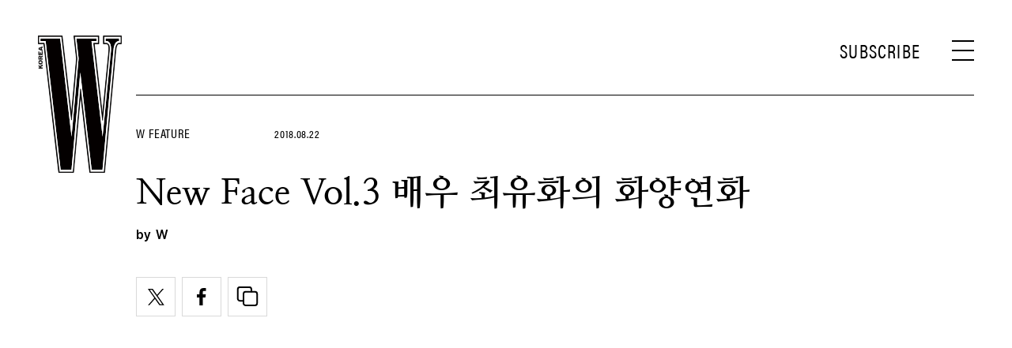

--- FILE ---
content_type: text/html; charset=UTF-8
request_url: https://www.wkorea.com/2018/08/22/new-face-vol-2-%EB%B0%B0%EC%9A%B0-%EC%B5%9C%EC%9C%A0%ED%99%94%EC%9D%98-%ED%99%94%EC%96%91%EC%97%B0%ED%99%94/
body_size: 26822
content:
<!DOCTYPE html>
<html lang="ko-KR">

<head>
    <meta charset="UTF-8">
    <meta http-equiv="X-UA-Compatible" content="IE=edge">
	<meta name="viewport" content="width=device-width, initial-scale=1, viewport-fit=cover"/>
    <!--<meta name="viewport" content="width=device-width, initial-scale=1.0, minimum-scale=1.0, maximum-scale=1.0" />-->
    <title>New Face vol.2 배우 최유화의 화양연화 | 더블유 코리아 (W Korea)</title>
    <meta name='robots' content='max-image-preview:large' />
		<meta name="robots" content="max-image-preview:large">
		<meta name="description" content="올해를 빛낼, 자기만의 고유한 색을 가진 신진 여배우 세 명을 만났다.">
		<meta property="og:title" content="New Face vol.2 배우 최유화의 화양연화">
		<meta property="og:description" content="올해를 빛낼, 자기만의 고유한 색을 가진 신진 여배우 세 명을 만났다.">
		<meta property="og:image" content="https://www.wkorea.com/wp_data/w/2018/08/style_5b7c33007f009.jpeg?ver=1.1.37">
		<meta property="og:site_name" content="W korea">
		<meta property="og:type" content="article">
		<meta property="og:url" content="https://www.wkorea.com/2018/08/22/new-face-vol-2-%eb%b0%b0%ec%9a%b0-%ec%b5%9c%ec%9c%a0%ed%99%94%ec%9d%98-%ed%99%94%ec%96%91%ec%97%b0%ed%99%94/">
		<meta property="article:content_tier" content="free">
		
		<meta property="article:section" content="W Feature"><meta property="article:section" content="컬처">		<meta property="article:published_time" content="2018-08-22T00:00:14+00:00">
		<meta property="article:modified_time" content="2018-08-22T00:00:14+00:00">
		
		<meta property="article:author" content="W">		<meta name="twitter:card" content="summary_large_image">
		<meta name="twitter:creator" content="@wkorea">
		<meta name="twitter:site" content="@wkorea">
		<meta name="twitter:domain" content="https://www.wkorea.com">
		<meta name="twitter:title" content="New Face vol.2 배우 최유화의 화양연화">
		<meta name="twitter:description" content="올해를 빛낼, 자기만의 고유한 색을 가진 신진 여배우 세 명을 만났다.">
		<meta name="twitter:image" content="https://www.wkorea.com/wp_data/w/2018/08/style_5b7c33007f009.jpeg?ver=1.1.37">
		
		<!-- doosan -->
		<meta property="ds:syndication" content="">
		<meta property="ds:content_source" content="Web">
		<meta property="ds:term_id" content="5">
		<meta property="ds:ds_meta_editor" content="W,김아름,고선영,김선혜">
		<meta property="ds:parent_category_str" content="feature">
		<meta property="ds:child_category_str" content="culture-feature">
		<meta property="ds:p_id" content="110427">
		<meta property="ds:post_type" content="t">
		<meta property="ds:category_number" content="5,22">
		<meta property="ds:tags" content="">
		<link rel='dns-prefetch' href='//www.wkorea.com' />
<link rel='dns-prefetch' href='//vjs.zencdn.net' />
<link rel='dns-prefetch' href='//player.vimeo.com' />
<link rel='dns-prefetch' href='//img.wkorea.com' />
<link rel='stylesheet' id='vimeo-for-wordpress-public-css' href='https://www.wkorea.com/wp-content/plugins/vimeo/build/style-index.css?ver=1.1.48' type='text/css' media='all' />
<link rel='stylesheet' id='wp-block-library-css' href='https://www.wkorea.com/wp-includes/css/dist/block-library/style.min.css?ver=1.1.48' type='text/css' media='all' />
<link rel='stylesheet' id='classic-theme-styles-css' href='https://www.wkorea.com/wp-includes/css/classic-themes.min.css?ver=1.1.48' type='text/css' media='all' />
<style id='global-styles-inline-css' type='text/css'>
body{--wp--preset--color--black: #000000;--wp--preset--color--cyan-bluish-gray: #abb8c3;--wp--preset--color--white: #ffffff;--wp--preset--color--pale-pink: #f78da7;--wp--preset--color--vivid-red: #cf2e2e;--wp--preset--color--luminous-vivid-orange: #ff6900;--wp--preset--color--luminous-vivid-amber: #fcb900;--wp--preset--color--light-green-cyan: #7bdcb5;--wp--preset--color--vivid-green-cyan: #00d084;--wp--preset--color--pale-cyan-blue: #8ed1fc;--wp--preset--color--vivid-cyan-blue: #0693e3;--wp--preset--color--vivid-purple: #9b51e0;--wp--preset--gradient--vivid-cyan-blue-to-vivid-purple: linear-gradient(135deg,rgba(6,147,227,1) 0%,rgb(155,81,224) 100%);--wp--preset--gradient--light-green-cyan-to-vivid-green-cyan: linear-gradient(135deg,rgb(122,220,180) 0%,rgb(0,208,130) 100%);--wp--preset--gradient--luminous-vivid-amber-to-luminous-vivid-orange: linear-gradient(135deg,rgba(252,185,0,1) 0%,rgba(255,105,0,1) 100%);--wp--preset--gradient--luminous-vivid-orange-to-vivid-red: linear-gradient(135deg,rgba(255,105,0,1) 0%,rgb(207,46,46) 100%);--wp--preset--gradient--very-light-gray-to-cyan-bluish-gray: linear-gradient(135deg,rgb(238,238,238) 0%,rgb(169,184,195) 100%);--wp--preset--gradient--cool-to-warm-spectrum: linear-gradient(135deg,rgb(74,234,220) 0%,rgb(151,120,209) 20%,rgb(207,42,186) 40%,rgb(238,44,130) 60%,rgb(251,105,98) 80%,rgb(254,248,76) 100%);--wp--preset--gradient--blush-light-purple: linear-gradient(135deg,rgb(255,206,236) 0%,rgb(152,150,240) 100%);--wp--preset--gradient--blush-bordeaux: linear-gradient(135deg,rgb(254,205,165) 0%,rgb(254,45,45) 50%,rgb(107,0,62) 100%);--wp--preset--gradient--luminous-dusk: linear-gradient(135deg,rgb(255,203,112) 0%,rgb(199,81,192) 50%,rgb(65,88,208) 100%);--wp--preset--gradient--pale-ocean: linear-gradient(135deg,rgb(255,245,203) 0%,rgb(182,227,212) 50%,rgb(51,167,181) 100%);--wp--preset--gradient--electric-grass: linear-gradient(135deg,rgb(202,248,128) 0%,rgb(113,206,126) 100%);--wp--preset--gradient--midnight: linear-gradient(135deg,rgb(2,3,129) 0%,rgb(40,116,252) 100%);--wp--preset--duotone--dark-grayscale: url('#wp-duotone-dark-grayscale');--wp--preset--duotone--grayscale: url('#wp-duotone-grayscale');--wp--preset--duotone--purple-yellow: url('#wp-duotone-purple-yellow');--wp--preset--duotone--blue-red: url('#wp-duotone-blue-red');--wp--preset--duotone--midnight: url('#wp-duotone-midnight');--wp--preset--duotone--magenta-yellow: url('#wp-duotone-magenta-yellow');--wp--preset--duotone--purple-green: url('#wp-duotone-purple-green');--wp--preset--duotone--blue-orange: url('#wp-duotone-blue-orange');--wp--preset--font-size--small: 13px;--wp--preset--font-size--medium: 20px;--wp--preset--font-size--large: 36px;--wp--preset--font-size--x-large: 42px;--wp--preset--spacing--20: 0.44rem;--wp--preset--spacing--30: 0.67rem;--wp--preset--spacing--40: 1rem;--wp--preset--spacing--50: 1.5rem;--wp--preset--spacing--60: 2.25rem;--wp--preset--spacing--70: 3.38rem;--wp--preset--spacing--80: 5.06rem;--wp--preset--shadow--natural: 6px 6px 9px rgba(0, 0, 0, 0.2);--wp--preset--shadow--deep: 12px 12px 50px rgba(0, 0, 0, 0.4);--wp--preset--shadow--sharp: 6px 6px 0px rgba(0, 0, 0, 0.2);--wp--preset--shadow--outlined: 6px 6px 0px -3px rgba(255, 255, 255, 1), 6px 6px rgba(0, 0, 0, 1);--wp--preset--shadow--crisp: 6px 6px 0px rgba(0, 0, 0, 1);}:where(.is-layout-flex){gap: 0.5em;}body .is-layout-flow > .alignleft{float: left;margin-inline-start: 0;margin-inline-end: 2em;}body .is-layout-flow > .alignright{float: right;margin-inline-start: 2em;margin-inline-end: 0;}body .is-layout-flow > .aligncenter{margin-left: auto !important;margin-right: auto !important;}body .is-layout-constrained > .alignleft{float: left;margin-inline-start: 0;margin-inline-end: 2em;}body .is-layout-constrained > .alignright{float: right;margin-inline-start: 2em;margin-inline-end: 0;}body .is-layout-constrained > .aligncenter{margin-left: auto !important;margin-right: auto !important;}body .is-layout-constrained > :where(:not(.alignleft):not(.alignright):not(.alignfull)){max-width: var(--wp--style--global--content-size);margin-left: auto !important;margin-right: auto !important;}body .is-layout-constrained > .alignwide{max-width: var(--wp--style--global--wide-size);}body .is-layout-flex{display: flex;}body .is-layout-flex{flex-wrap: wrap;align-items: center;}body .is-layout-flex > *{margin: 0;}:where(.wp-block-columns.is-layout-flex){gap: 2em;}.has-black-color{color: var(--wp--preset--color--black) !important;}.has-cyan-bluish-gray-color{color: var(--wp--preset--color--cyan-bluish-gray) !important;}.has-white-color{color: var(--wp--preset--color--white) !important;}.has-pale-pink-color{color: var(--wp--preset--color--pale-pink) !important;}.has-vivid-red-color{color: var(--wp--preset--color--vivid-red) !important;}.has-luminous-vivid-orange-color{color: var(--wp--preset--color--luminous-vivid-orange) !important;}.has-luminous-vivid-amber-color{color: var(--wp--preset--color--luminous-vivid-amber) !important;}.has-light-green-cyan-color{color: var(--wp--preset--color--light-green-cyan) !important;}.has-vivid-green-cyan-color{color: var(--wp--preset--color--vivid-green-cyan) !important;}.has-pale-cyan-blue-color{color: var(--wp--preset--color--pale-cyan-blue) !important;}.has-vivid-cyan-blue-color{color: var(--wp--preset--color--vivid-cyan-blue) !important;}.has-vivid-purple-color{color: var(--wp--preset--color--vivid-purple) !important;}.has-black-background-color{background-color: var(--wp--preset--color--black) !important;}.has-cyan-bluish-gray-background-color{background-color: var(--wp--preset--color--cyan-bluish-gray) !important;}.has-white-background-color{background-color: var(--wp--preset--color--white) !important;}.has-pale-pink-background-color{background-color: var(--wp--preset--color--pale-pink) !important;}.has-vivid-red-background-color{background-color: var(--wp--preset--color--vivid-red) !important;}.has-luminous-vivid-orange-background-color{background-color: var(--wp--preset--color--luminous-vivid-orange) !important;}.has-luminous-vivid-amber-background-color{background-color: var(--wp--preset--color--luminous-vivid-amber) !important;}.has-light-green-cyan-background-color{background-color: var(--wp--preset--color--light-green-cyan) !important;}.has-vivid-green-cyan-background-color{background-color: var(--wp--preset--color--vivid-green-cyan) !important;}.has-pale-cyan-blue-background-color{background-color: var(--wp--preset--color--pale-cyan-blue) !important;}.has-vivid-cyan-blue-background-color{background-color: var(--wp--preset--color--vivid-cyan-blue) !important;}.has-vivid-purple-background-color{background-color: var(--wp--preset--color--vivid-purple) !important;}.has-black-border-color{border-color: var(--wp--preset--color--black) !important;}.has-cyan-bluish-gray-border-color{border-color: var(--wp--preset--color--cyan-bluish-gray) !important;}.has-white-border-color{border-color: var(--wp--preset--color--white) !important;}.has-pale-pink-border-color{border-color: var(--wp--preset--color--pale-pink) !important;}.has-vivid-red-border-color{border-color: var(--wp--preset--color--vivid-red) !important;}.has-luminous-vivid-orange-border-color{border-color: var(--wp--preset--color--luminous-vivid-orange) !important;}.has-luminous-vivid-amber-border-color{border-color: var(--wp--preset--color--luminous-vivid-amber) !important;}.has-light-green-cyan-border-color{border-color: var(--wp--preset--color--light-green-cyan) !important;}.has-vivid-green-cyan-border-color{border-color: var(--wp--preset--color--vivid-green-cyan) !important;}.has-pale-cyan-blue-border-color{border-color: var(--wp--preset--color--pale-cyan-blue) !important;}.has-vivid-cyan-blue-border-color{border-color: var(--wp--preset--color--vivid-cyan-blue) !important;}.has-vivid-purple-border-color{border-color: var(--wp--preset--color--vivid-purple) !important;}.has-vivid-cyan-blue-to-vivid-purple-gradient-background{background: var(--wp--preset--gradient--vivid-cyan-blue-to-vivid-purple) !important;}.has-light-green-cyan-to-vivid-green-cyan-gradient-background{background: var(--wp--preset--gradient--light-green-cyan-to-vivid-green-cyan) !important;}.has-luminous-vivid-amber-to-luminous-vivid-orange-gradient-background{background: var(--wp--preset--gradient--luminous-vivid-amber-to-luminous-vivid-orange) !important;}.has-luminous-vivid-orange-to-vivid-red-gradient-background{background: var(--wp--preset--gradient--luminous-vivid-orange-to-vivid-red) !important;}.has-very-light-gray-to-cyan-bluish-gray-gradient-background{background: var(--wp--preset--gradient--very-light-gray-to-cyan-bluish-gray) !important;}.has-cool-to-warm-spectrum-gradient-background{background: var(--wp--preset--gradient--cool-to-warm-spectrum) !important;}.has-blush-light-purple-gradient-background{background: var(--wp--preset--gradient--blush-light-purple) !important;}.has-blush-bordeaux-gradient-background{background: var(--wp--preset--gradient--blush-bordeaux) !important;}.has-luminous-dusk-gradient-background{background: var(--wp--preset--gradient--luminous-dusk) !important;}.has-pale-ocean-gradient-background{background: var(--wp--preset--gradient--pale-ocean) !important;}.has-electric-grass-gradient-background{background: var(--wp--preset--gradient--electric-grass) !important;}.has-midnight-gradient-background{background: var(--wp--preset--gradient--midnight) !important;}.has-small-font-size{font-size: var(--wp--preset--font-size--small) !important;}.has-medium-font-size{font-size: var(--wp--preset--font-size--medium) !important;}.has-large-font-size{font-size: var(--wp--preset--font-size--large) !important;}.has-x-large-font-size{font-size: var(--wp--preset--font-size--x-large) !important;}
.wp-block-navigation a:where(:not(.wp-element-button)){color: inherit;}
:where(.wp-block-columns.is-layout-flex){gap: 2em;}
.wp-block-pullquote{font-size: 1.5em;line-height: 1.6;}
</style>
<link rel='stylesheet' id='dsmgn-style-css' href='https://www.wkorea.com/wp-content/themes/wk/assets/css/dsmgn.css?ver=1.1.48' type='text/css' media='all' />
<link rel='stylesheet' id='theme-css-normalize-css' href='https://www.wkorea.com/wp-content/themes/wk/assets/css/normalize.css?ver=1.1.48' type='text/css' media='all' />
<link rel='stylesheet' id='theme-css-extend-style-css' href='https://www.wkorea.com/wp-content/themes/wk/assets/css/extend.a.css?ver=1.1.48' type='text/css' media='all' />
<link rel='stylesheet' id='theme-css-style-css' href='https://www.wkorea.com/wp-content/themes/wk/assets/css/style.css?ver=1.1.48' type='text/css' media='all' />
<link rel='stylesheet' id='videoJS-style-css' href='https://vjs.zencdn.net/8.10.0/video-js.css?ver=1.1.48' type='text/css' media='all' />
<link rel='stylesheet' id='custom-css-css' href='https://img.wkorea.com/pretendard-1.3.9/dist/web/variable/pretendardvariable-dynamic-subset.min.css?ver=1.1.48' type='text/css' media='all' />
<script type='text/javascript' src='https://www.wkorea.com/wp-content/themes/wk/assets/js/jquery-3.3.1.min.js?ver=1.1.48' id='theme-js-jquery-js'></script>
<script type='text/javascript' src='https://www.wkorea.com/wp-content/themes/wk/js/func.js?ver=1.1.48' id='func-js'></script>
<script type='text/javascript' src='https://player.vimeo.com/api/player.js?ver=1.1.48' id='vimeo-for-wordpress-player-js'></script>
<link rel="canonical" href="https://www.wkorea.com/2018/08/22/new-face-vol-2-%eb%b0%b0%ec%9a%b0-%ec%b5%9c%ec%9c%a0%ed%99%94%ec%9d%98-%ed%99%94%ec%96%91%ec%97%b0%ed%99%94/" />
<link rel='shortlink' href='https://www.wkorea.com/?p=110427' />
	<link rel="stylesheet" href="https://use.typekit.net/gcx3elx.css">
	<link rel="preconnect" href="https://fonts.googleapis.com">
	<link rel="preconnect" href="https://fonts.gstatic.com" crossorigin>
	<link href="https://fonts.googleapis.com/css2?family=Nanum+Myeongjo:wght@400;700&display=swap" rel="stylesheet">
	
<script type="application/ld+json">{"@context":"http://schema.org","@type":"NewsArticle","articleBody":"올해를 빛낼, 자기만의 고유한 색을 가진 신진 여배우 세 명을 만났다.녹색 니트 드레스는 코스, 귀고리와 반지는 엠주 제품.최유화의 화양연화영화 &lt;최악의 하루&gt; &lt;밀정&gt; &lt;비밀은 없다&gt;드라마 &lt;라이프&gt; &lt;미스트리스&gt; &lt;슈츠&gt;최유화는 고양이 같은 배우다. 그가 취하는 삶의 방식과 태도의 측면에서 말이다. 편안하고 나른한 자세로 에너지를 비축해두고 있다가 진짜로 원하는 것이 생기면 담대하게 뛰어든다. 그래서일까, 어떤 작품에서 예상치 못한 순간에 최유화가 등장하면 그 순간 몰입하게 된다. 단 몇 분간 등장하더라도 진한 여운을 남긴다. 영화 &lt;최악의 하루&gt;의 현경, &lt;비밀은 없다&gt;의 손소라 등 짧지만 결코 쉽지 않은 긴장과 밀도 높은 신에도 또렷하게 캐릭터를 각인시켰다.그 얼굴을 더 오래, 자주 보고 싶다고 생각했고, 의학 드라마 &lt;라이프&gt; 5회부터 최유화가 등장했을 때 뭔가 반짝했다. 상국대학병원을 둘러싼진실을 제삼자 입장에서 면밀하게 들여다보는 신문기자 최서현 역을 그는 이렇게 소개한다. “기자이다 보니까 핵심을 찌르는 질문을 하는 역할이고, 극안에서 드러나지 않은 사건이 무엇인지 너무 궁금해하는 역할이죠. 그런데 진실보다 중요한 건 사람이에요. 최서현은 한마디로 사람이 중요한 인물이죠.” 최유화는 기자라는 직업에 접근하기 위해 언론인을 수소문해서 만났다고 했다. “기자가 왜 되고 싶었는지 그분들의 특징이나 말투, 눈빛을 제 눈으로 직접 보고 싶었어요. 지금까지 발음이나 발성 때문에 힘들어했던 적은 없었는데 대사가 쉽지가 않아요. 이를테면 ‘배후’라는 말은 살면서 잘 사용하지 않는 단어잖아요. 제 배후에는 누가 없었거든요. 한국에서 나고 자랐는데 한국말이 이렇게 어려웠나 싶어요.”최유화는 오디션을 통해 이번 드라마에 합류했다. 이수연 작가는 여성이 봐도 멋진 사람에게 이 역할을 맡기고 싶었다고 했다. 1시간 남짓 대화해본 최유화라는 사람은 유연하고 온화하면서도 그 안에 단단한 무언가를 품은 사람처럼 느껴졌다. 배우로 살면서 홀로 훌쩍 떠나 미국을 3개월간 여행하고, 길거리에 놓인 피아노에서 드뷔시의 달빛을 연주하며, 송강호 선배에게 드레이크 음악을 들려주는 위트와 센스. 최유화가 말했다. “지금도 선택받아야 하는 입장이지만 저도 같이 선택하고 있었다고 생각해요. 정말로 하고 싶은 작품이 있을 때 저도 모르게 갑자기 큰 용기가 나는 순간이 있어요.” 털털하고 각 안 잡힌 캐릭터. 그것이 곧 최유화이자 그가 앞으로 입고 싶은 옷이다.흰색 터틀넥은 코스, 기하학적인 목걸이는 막스마라 위켄드, 귀고리는 엠주 제품.ETC사라져서 아쉬운 서울의 공간 10년 전쯤 홍대 근처에 오블리크라는 카페가 있었어요. 심플한 그 공간을 되게 좋아했어요. 안국역 근처에 있던 카페 MMMG도 좋아했는데 사라져서 아쉬워요.침대 곁에 두고 읽는 베드타임 스토리 이경미 감독님의 에세이 집 &lt;잘돼가? 무엇이든&gt;. 곧 지방에서 영화 촬영에 들어가면 그때 들고 다니며 아껴서 읽으려고 했는데 한번 펴면 멈출 수가 없는 책이죠. 잠들기 전에 한두 장 읽다 보면 책을 덮기가 어려울 정도로 재미있어요.영감을 주는 사람 고레에다 히로카즈 감독님이 연출한 영화들을 보면 배우들이 정말 자유롭게 놀고 있음을 느낄 수 있어요. &lt;어느 가족&gt;을 보고선 어떻게 저렇게 가족을 표현할 수 있을까 생각했어요. 그분의 디렉팅이 궁금해요.살면서 가장 아름답다고 느끼는 것 셋째 조카가 태어난 지 100일 정도 됐어요. 가족이 점점 늘어나면서 그런 북적북적함이 아름답다고 느껴져요. 언제부턴가 관심의 방향이 제가 아니라 점점 더 가족과 주변 사람을 향해요. 나에게만 너무 몰입하면 좋은 연기를 할 수 없을 것 같다는 생각이 뚜렷해지고 있어요.","isBasedOn":"https://www.wkorea.com/2018/08/22/new-face-vol-2-%eb%b0%b0%ec%9a%b0-%ec%b5%9c%ec%9c%a0%ed%99%94%ec%9d%98-%ed%99%94%ec%96%91%ec%97%b0%ed%99%94/","articleSection":["W Feature","컬처"],"author":[{"@type":"person","name":"W","sameAs":"https:\/\/www.wkorea.com\/author\/W"}],"dateModified":"2018-08-22T00:00:14+00:00","datePublished":"2018-08-22T00:00:14+00:00","headline":"New Face vol.3 배우 최유화의 화양연화","image":["https://img.wkorea.com/w/2018/08/style_5b7c33007f009-150x150.jpeg","https://img.wkorea.com/w/2018/08/style_5b7c33007f009-700x696.jpeg","https://img.wkorea.com/w/2018/08/style_5b7c33007f009.jpeg","https://img.wkorea.com/w/2018/08/style_5b7c33007f009-1200x1192.jpeg","https://img.wkorea.com/w/2018/08/style_5b7c33007f009.jpeg","https://img.wkorea.com/w/2018/08/style_5b7c33007f009.jpeg","https://img.wkorea.com/w/2018/08/style_5b7c33007f009.jpeg","https://img.wkorea.com/w/2018/08/style_5b7c33007f009.jpeg","https://img.wkorea.com/w/2018/08/style_5b7c33007f009.jpeg","https://img.wkorea.com/w/2018/08/style_5b7c33007f009.jpeg","https://img.wkorea.com/w/2018/08/style_5b7c33007f009.jpeg","https://img.wkorea.com/w/2018/08/style_5b7c33007f009.jpeg","https://img.wkorea.com/w/2018/08/style_5b7c33007f009.jpeg","https://img.wkorea.com/w/2018/08/style_5b7c33007f009.jpeg"],"keywords":[],"thumbnailUrl":"https://img.wkorea.com/w/2018/08/style_5b7c33007f009.jpeg","url":"https://www.wkorea.com/2018/08/22/new-face-vol-2-%eb%b0%b0%ec%9a%b0-%ec%b5%9c%ec%9c%a0%ed%99%94%ec%9d%98-%ed%99%94%ec%96%91%ec%97%b0%ed%99%94/","isPartOf":{"@type":"CreativeWork","name":"W Korea","isAccessibleForFree":"true"},"alternativeHeadline":"New Face vol.2 배우 최유화의 화양연화","description":"올해를 빛낼, 자기만의 고유한 색을 가진 신진 여배우 세 명을 만났다.","mainEntityOfPage":{"@type":"WebPage","@id":"https://www.wkorea.com/2018/08/22/new-face-vol-2-%eb%b0%b0%ec%9a%b0-%ec%b5%9c%ec%9c%a0%ed%99%94%ec%9d%98-%ed%99%94%ec%96%91%ec%97%b0%ed%99%94/" },"publisher":{"@context":"https://schema.org", "@type":"Organization", "name":"W Korea","logo":{"@type":"ImageObject", "url":"https://www.wkorea.com/wp-content/themes/wk/assets/images/logo.svg", "width":"270px", "height":"70px"},"url":"https://www.wkorea.com"}}</script>
<noscript><style>.lazyload[data-src]{display:none !important;}</style></noscript><style>.lazyload{background-image:none !important;}.lazyload:before{background-image:none !important;}</style><link rel="icon" href="https://img.wkorea.com/w/2024/06/style_667a574d0cbc3-32x32.jpg" sizes="32x32" />
<link rel="icon" href="https://img.wkorea.com/w/2024/06/style_667a574d0cbc3-192x192.jpg" sizes="192x192" />
<link rel="apple-touch-icon" href="https://img.wkorea.com/w/2024/06/style_667a574d0cbc3-180x180.jpg" />
<meta name="msapplication-TileImage" content="https://img.wkorea.com/w/2024/06/style_667a574d0cbc3-270x270.jpg" />

<script type="text/javascript">var wpjx_ajaxurl = "https://www.wkorea.com/wp-admin/admin-ajax.php";</script>
	<!-- AD Manager -->
<!--<scr--ipt async='async' src='https://www.googletagservices.com/tag/js/gpt.js'></scr-ipt>-->
<script async src="https://securepubads.g.doubleclick.net/tag/js/gpt.js"></script>

<script>

	var gpt_id_str = '/21664460844/wkorea-2025/';
	var gpt_pc_str = 'wkorea-2025-pc-'+'sub';
	var gpt_m_str = 'wkorea-2025-mobile-'+'sub';
	
	var gpt_str = '';
	var device = fn_is_mobile();

	if(device == 'pc') {
		gpt_str = gpt_id_str+gpt_pc_str;
	} else {
		gpt_str = gpt_id_str+gpt_m_str;
	}

	gpt_category_target_str = 'w_category';

    var googletag = googletag || {};
    googletag.cmd = googletag.cmd || [];
    var gptadslots = [];

    var lineItemId = -1;

	var category_number = "";
	if(typeof jQuery('meta[property="ds:category_number"]').attr('content') != 'undefined') {
		category_number = jQuery('meta[property="ds:category_number"]').attr('content');
	};
	var category_number_array = category_number.split(",");

	googletag.cmd.push(function () {
		if(device == "pc") {
			googletag.defineSlot(gpt_str, [1, 1], 'pc-all').
			setTargeting(gpt_category_target_str, category_number_array).
			addService(googletag.pubads());

			googletag.defineSlot(gpt_str, [[970, 250], [970, 546]], 'pc-top').
			setTargeting(gpt_category_target_str, category_number_array).
			addService(googletag.pubads());	
			
			googletag.defineSlot(gpt_str, [[930, 180],[930, 524]], 'pc-mpu-1').
			setTargeting(gpt_category_target_str, category_number_array).
			addService(googletag.pubads());		
	
			googletag.defineSlot(gpt_str, [[930, 180],[930, 524]], 'pc-mpu-2').
			setTargeting(gpt_category_target_str, category_number_array).
			addService(googletag.pubads());
		
			googletag.defineSlot(gpt_str, [1, 2], 'pc-teadstv').
			setTargeting(gpt_category_target_str, category_number_array).
			addService(googletag.pubads());

		} else {
			googletag.defineSlot(gpt_str, [1, 1], 'mobile-all').
			setTargeting(gpt_category_target_str, category_number_array).
			addService(googletag.pubads());

			googletag.defineSlot(gpt_str, [[320, 261],[320, 260]], 'mobile-top').
			setTargeting(gpt_category_target_str, category_number_array).
			addService(googletag.pubads());

			googletag.defineSlot(gpt_str, [[750, 1333]], 'mobile-first-view').
			setTargeting(gpt_category_target_str, category_number_array).
			addService(googletag.pubads());
			
		
			// Special AD
			googletag.defineSlot(gpt_str, [[320, 181]], 'mobile-special').
			setTargeting(gpt_category_target_str, category_number_array).
			addService(googletag.pubads());

			/* mobile-special-vast(VAST) */
			googletag.defineSlot(gpt_str, [[320, 180]], 'mobile-special-vast').
			setTargeting(gpt_category_target_str, category_number_array).
			addService(googletag.pubads());

			googletag.defineSlot(gpt_str, [[320, 50]], 'mobile-footer-sticky').
			setTargeting(gpt_category_target_str, category_number_array).
			addService(googletag.pubads());

			googletag.defineSlot(gpt_str, [[320, 51]], 'mobile-footer-scroller').
			setTargeting(gpt_category_target_str, category_number_array).
			addService(googletag.pubads());

			googletag.defineSlot(gpt_str, [750, 1240], 'mobile-full').
			setTargeting(gpt_category_target_str, category_number_array).
			addService(googletag.pubads());

			googletag.defineSlot(gpt_str, [1, 2], 'mobile-teadstv').
			setTargeting(gpt_category_target_str, category_number_array).
			addService(googletag.pubads());
			
			googletag.defineSlot(gpt_str, [1, 3], 'mobkoi').
			setTargeting(gpt_category_target_str, category_number_array).
			addService(googletag.pubads());

		} // if PC else

		googletag.pubads().collapseEmptyDivs(true);
		googletag.enableServices();

		// Google Adm imp
        googletag.pubads().addEventListener('slotRenderEnded', function(event) {
			var slotId = event.slot.getSlotElementId();

			if(event.campaignId !== null) {
				// Ad Exchange 노출 시 지정 영역 display:none 처리 시작
				var adx_id = '2728882452';
				if(event.campaignId == adx_id) {
					const bn_els = document.querySelectorAll('.noAdEx');
					bn_els.forEach((bn_el) => {
					  bn_el.style.display = 'none';
					});
				}
				// Ad Exchange 노출 시 지정 영역 display:none 처리 끝
			}

			// Record details of the rendered ad.
			var slotList = [
				"mobile-special",
				"mobile-mpu-1",
				"mobile-mpu-2",
				"mobile-mpu-3",
				"mobile-inRead-1",
				"mobile-inRead-2",
				"mobile-inRead-3",
				"mobile-interscroller",
				"pc-top",
				"pc-mpu-1",
				"pc-mpu-2",
				"mobile-special-vast",
				"mobile-top",
				"mobile-first-view"
			]

			if( slotList.includes(slotId) ) {
				if( event.creativeId !== null ) {
					gTag_event_send('ad_imp', event.campaignId, slotId, event.creativeId);
					eLogs_send('ad_imp', '', event.lineItemId, event.size.join('x'), event.creativeId, 0, slotId, event.campaignId, 'WK');
				}
			}

			if( (slotId == 'mobile-all') ){
				var a_flag = getCookie_b( 'dsm_vfd_'+ event.campaignId );
				if(!a_flag) {
					googletag.cmd.push(function() {
						googletag.display('mobile-special');
						googletag.display('mobile-special-vast');
					});
				}

				var fullBnDelaySec = 1000;
				a_flag = getCookie_b( 'dsm_vfd_'+ event.campaignId + '_full');
				//a_flag = false;
				if(!a_flag) {
					setTimeout(function () {
						//if(domainCheck){
							googletag.display('mobile-full');
						//}
					}, fullBnDelaySec);
				} else {
					tmp_wrap = document.getElementById('mobile-full-wrap');
					tmp_wrap.style.display = "none";
				}

				/* mobile-first-view */
				a_flag = getCookie_b( 'dsm_vfd_'+ event.campaignId + '-first-view');
				if(!a_flag) {
					if(device != "pc") {
						googletag.cmd.push(function() {
							googletag.display('mobile-first-view');
						});
					}	
				}
			}

			if(slotId == "mobile-special-vast") {
				adFooterSpecialCheck( event.campaignId , "mobile-special-vast");
				if( event.creativeId !== null ) {
				}
			}

			if(slotId == "mobile-special") {
				adFooterSpecialCheck( event.campaignId , "mobile-special");
				if( event.creativeId !== null ) {
				}
			}

			if(slotId == "mobile-footer-scroller") { 
				adFooterStiycky( event.campaignId , "mobile-footer-scroller");
				if( event.creativeId !== null ) {
				}
			}

			if(slotId == "mobile-footer-sticky") { 
				adFooterStiycky( event.campaignId , "mobile-footer-sticky");
				if( event.creativeId !== null ) {
				}
			}

			if(slotId == "mobile-full") { 
				adFullCheck( event.campaignId , "mobile-full");
				if( event.creativeId !== null ) {
				}
			}

			if(slotId == "mobile-first-view") { 
				setBannerViewCookie( 'dsm_vfd_'+ event.campaignId + '-first-view', 1 );
				if( event.creativeId !== null ) {
				}
			}

        });


		// 광고 송출 요청시
        googletag.pubads().addEventListener('slotRequested', function(event) {
			const slot = event.slot;
			const slotId = event.slot.getSlotElementId();
			
			if(slotId == "mobile-special") {
				jQuery("#mobile-special-wrap").css({"display": "block"});
			}

			if(slotId == "mobile-special-vast") {
				jQuery("#mobile-special-vast-wrap").css({"display": "block"});
			}
		});

	});



function setBannerViewCookie( cookie_name, date ) {
	var exdate = new Date();
	var add_min = 60 * 24 * date;
	exdate.setMinutes(exdate.getMinutes() + add_min);
	var path = '; path=/';
	var domain = '; domain=.wkorea.com';

	var cookie_value = escape(true) + ('; expires=' + exdate.toUTCString())+path+domain;
	document.cookie = cookie_name + '=' + cookie_value;
}

function getCookie_b( cookie_name ) {
	var value = document.cookie.match('(^|;) ?' + cookie_name + '=([^;]*)(;|$)');
	return value? value[2] : null;
}


function adFooterSpecialCheck( campaignId, slotName ) {
		if(jQuery("#"+slotName+" > div > iframe").length > 0) {
			if(device != "pc") {
				footerBnCloseBtnShow( campaignId, slotName );
			}
		} else {
			jQuery('#'+slotName+'-wrap').css({
				"display": "none"
			});
		}
}


function footerBnCloseBtnShow( campaignId, slotName ) {
	jQuery('#'+slotName+'-wrap .mobile-footer-close').css({
		"display": "block"
	});

	jQuery('#'+slotName+'-wrap').css({
		"background": "#fff",
		"box-shadow": "rgb(0 0 0 / 15%) 0px 0 7px"
	});
	setBannerViewCookie( 'dsm_vfd_'+campaignId, 1 ); // 하루 1번 freq
	//setBannerViewCookie( 'dsm_vfd', 1 ); // 하루 1번 freq
}


function DSM_footerSticky_close() {
	jQuery('#mobile-footer-scroller').html('');
	jQuery('#mobile-footer-sticky').html('');
	jQuery('.mobile-footer-sticky-wrap').css('display','none');
	jQuery('.mobile-footer-closebtn').html('');
	jQuery('.mobile-footer-closebtn').css('display', 'none');

	eLogs_send('adm', 'close', 'footerSticky', '', '', '1', '', '', 'WK');
	gtag('event', 'adm', {
	  'event_category': 'ad_footerSticky_closeBtn',
	  'event_label': 'btn'
	});
}

function adFooterStiycky( campaignId, slotName ) {
	if(jQuery("#"+slotName+" > div > iframe").length > 0) {
		if(device != "pc") {
			setTimeout(function () {
				jQuery("."+slotName+"-closebtn").css('display','block');
			}, 500);
		}
	} else {
		jQuery("."+slotName+"-wrap").css('display','none');
	}
}


function adFullCheck( campaignId, slotName ) {
	const wrap = document.getElementById('mobile-full-wrap');
	
	if(jQuery("#"+slotName+" > div > iframe").length > 0) {
		if(device != "pc") {
			Ad_Full_bn_startTime = new Date();

			wrap.classList.add('mobile-full-wrap-active');
			wrap.style.opacity = 1;
			document.body.classList.add('no-scroll-height');
			setBannerViewCookie( 'dsm_vfd_'+campaignId+'_full', 1 ); // 하루 1번 freq
		}

		setTimeout(function () {
			fullBnHide('mobile-full-wrap');
		}, 10000);

	} else {
		wrap.style.display = "none";
	}
}



function fullBnHide( id ) {

	const wrap = document.getElementById(id);
	wrap.style.opacity = 0;

	setTimeout(function () {
		wrap.style.display = 'none';
	}, 600);


	document.body.classList.remove('no-scroll-height');

	sendSec = 999;
	if(typeof Ad_Full_bn_startTime !== 'undefined') {
		sendSec = new Date() - Ad_Full_bn_startTime;
		sendSec = Math.floor(sendSec / 1000);
	}

	eLogs_send('adm', 'close', 'footer_bn', '', '', '1', '', '', 'WK');
	gtag('event', 'adm', {
	  'event_category': 'ad_footer_bn_close',
	  'event_label': 'btn'
	});
}

/* artistcompany */
window.addEventListener('message', function(event) {
	if (event.data.type === 'adStatus') {
		const adFrameMo = document.getElementById('artistcompany-mo'); // 광고영역 ID (모바일)
		const adFramePc = document.getElementById('artistcompany-pc'); // 광고영역 ID (PC)

		if (event.data.isEmpty) {
			if (adFrameMo) {
				adFrameMo.style.display = 'none';
			}
			if (adFramePc) {
				adFramePc.style.display = 'none';
			}
		}
	}
});
/**/

</script>		<!-- Global site tag (gtag.js) - Google Analytics -->
<script async src="https://www.googletagmanager.com/gtag/js?id=G-GQ8DP88Z73"></script>
<script>
  window.dataLayer = window.dataLayer || [];
  function gtag(){dataLayer.push(arguments);}
  gtag('js', new Date());

var ds_meta_editor = jQuery('meta[property="ds:ds_meta_editor"]').attr('content');
if(ds_meta_editor != undefined){
	dimension1 = ds_meta_editor;
}

if (dimension1 == ''){
	dimension1 = '이름없음';
}

if(typeof postID == "undefined") {
	postID = jQuery('meta[property="ds:p_id"]').attr('content');
}
var document_h = jQuery('body').height();

var published_time = "";
if(typeof jQuery('meta[property="article:published_time"]').attr('content') != 'undefined') {
	published_time = jQuery('meta[property="article:published_time"]').attr('content').substring(0,10).replace(/-/gi,'/');
}

var ds_parent_category = "";
if(typeof jQuery('meta[property="ds:parent_category_str"]').attr('content') != 'undefined') {
	ds_parent_category = jQuery('meta[property="ds:parent_category_str"]').attr('content');
};

var ds_child_category = "";
if(typeof jQuery('meta[property="ds:child_category_str"]').attr('content') != 'undefined') {
	ds_child_category = jQuery('meta[property="ds:child_category_str"]').attr('content');
};

if(ds_parent_category == "") {
	ds_parent_category = "empty_value";
}
if(ds_child_category == "") {
	ds_child_category = "empty_value";
}

var ds_tags = "";
if(typeof jQuery('meta[property="ds:tags"]').attr('content') != 'undefined') {
	ds_tags = jQuery('meta[property="ds:tags"]').attr('content');
};

var dimension1 = "";
var dimension2 = postID;
var dimension3 = "";
var dimension4 = "";
var dimension5	= jQuery('meta[property="ds:content_source"]').attr('content');
var dimension6 = ds_parent_category;
var dimension7 = ds_child_category;
var dimension8 = jQuery('meta[property="article:author"]').attr('content');
var dimension9 = published_time;
var dimension10	= jQuery('meta[property="ds:tags"]').attr('content');

gtag('config', 'G-GQ8DP88Z73', {
	'dimension1': dimension1,
	'dimension2': dimension2,
	'dimension3': dimension3,
	'dimension4': dimension4,
	'dimension5': dimension5,
	'dimension6': dimension6,
	'dimension7': dimension7,
	'dimension8': dimension8,
	'dimension9': dimension9,
	'dimension10': dimension10
});

function gTag_event_send(event_name, event_category, event_label, event_idx) {

	gtag('event', event_name, {
		'event_category': event_category,
		'event_label': event_label,
		'event_idx': event_idx,
		'dimension1': dimension1,
		'dimension2': dimension2,
		'dimension3': dimension3,
		'dimension4': dimension4,
		'dimension5': dimension5,
		'dimension6': dimension6,
		'dimension7': dimension7,
		'dimension8': dimension8,
		'dimension9': dimension9,
		'dimension10': dimension10
	});
}

jQuery(document).ready(function(){

	//GA Click Log
	$("a").on("click", function() {
		var label, slot = "";
		var idx = 0;

		//NAV Btn
		if($(this).parents(".navbar").length > 0) {
			send_f = true;
			idx = $(this).parent().index();
			label = $(this).text();
			slot = 'header_nav';
		}

		//NAV GNB Btn
		if($(this).parents(".menu_list").length > 0) {
			if($(this).parents(".sub-menu").length > 0) {
				slot = 'header_gnb_nav_sub';
			} else {
				slot = 'header_gnb_nav';
			}
			idx = $(this).parent().index();
			label = $(this).text();
		}

		//NAV GNB Btn
		if($(this).parents(".link_group").length > 0) {
			idx = 0;
			slot = 'header_gnb_nav';
			label = $(this).text();
		}

		//NAV side_nav
		if($(this).parents(".side_nav").length > 0) {
			if($(this).parents(".lang_sel").length > 0) {
				slot = 'header_side_nav_lang';
				idx = $(this).parent().index();
			} else {
				slot = 'header_side_nav_subscribe';
				idx = 0;
			}
			label = $(this).text();
		}

		//View 좌측 상단 "by 에디터"
		if($(this).parents(".author").length > 0) {
			label = $(this).text();
			slot = 'view_author';
			idx = 0;
		}

		//View 좌측 상단 "category"
		if($(this).parents(".category").length > 0) {
			label = $(this).text();
			slot = 'view_category';
			idx = 0;
		}

		// View 하단 "태그"
		if($(this).parents(".tag_list").length > 0) {
			idx = $(this).parent().index();
			label = $(this).text();
			slot = 'view_info_area_tag';
		}

		// View 하단 "최신기사"
		if($(this).parents(".recently_list").length > 0) {
			idx = $(this).parent().index();
			label = $(this).find('.s_tit').text();
			slot = $(this).parent().attr("slot");

		}
		
		// View 하단 추천 기사들 & 메인페이지 추천 기사들
		if($(this).parents(".post_list").length > 0) {
			idx = $(this).parent().parent().index();
			slot = $(this).parent().parent().attr("slot");
			label = $(this).find('.s_tit').text();

			//이미지 클릭시 예외 처리
			if(label == "") {
				label = $(this).parent().parent().find('.s_tit').text();
			}
		}		

		// View 관련기사
		if($(this).parents(".relate_group").length > 0) {
			idx = $(this).parent().index();
			label = $(this).find('h3').text();
			slot = $(this).parent().attr("slot");
		}

		// Main PPL
		if($(this).parents(".section_spot").length > 0) {
			idx = 0;
			label = $(this).find('h2').text();
			slot = "main_ppl";
		}

		// Main Stiky
		if($(this).parents(".ma_highlight ").length > 0) {
			idx = 0;
			label = $(this).find('h3').text();
			slot = $(this).parent().attr("slot");
		}

		// shopping btn
		if($(this).parents(".shopping_list ").length > 0) {
			idx = 0;
			label = $(this).attr("data-name");
			slot = $(this).parent().attr("slot");
		}

		// view wp-block-button
		if($(this).parents(".wp-block-button").length > 0) {
			idx = 0;
			label = $(this).text();
			slot = 'view_block_button';
		}

		// li list_highlight
		if($(this).parents(".list_highlight ").length > 0) {
			idx = 0;
			label = $(this).find('h3').text();
			slot = $(this).parent().attr("slot");
		}

		if(slot != "") {
			gTag_event_send('click', slot, label, idx);
			eLogs_send('item_click', '', '', idx, label, 1, slot, postID, 'WK');
		}
	}); // End on Click


	//GA Click Log
	$(".share_btn").on("click", function() {
		var id_value = $(this).attr("id");
		if($(this).hasClass("share_bot")) {
			id_value = id_value + "_bot";
		}

		idx = 0;
		label = id_value;
		slot = 'view_share_btn';

		gTag_event_send('click', slot, label, idx);
		eLogs_send('item_click', '', '', idx, label, 1, slot, postID, 'WK');
	});


	// eLogs
	eLogs_category = '';
	if(ds_parent_category != 'empty_value') {
		eLogs_category = ds_parent_category;
		if(ds_child_category != 'empty_value') {
			eLogs_category += ',' + ds_child_category;
		}
	} else {
		if(ds_child_category != 'empty_value') {
			eLogs_category = ds_child_category;
		}
	}

	if ($('body').hasClass('home')) {
		eLogs_category = "main";
	}
	eLogs_send('pv', '', '', eLogs_category, document.title, 0, '', postID, 'WK');
}); // Document Ready ENd

function eLogs_send(category, action, label, value, kw, click, slot, number, from)
{
	var api = "/reciveLogs.php";
	var rf = encodeURIComponent(document.referrer);
	var href = encodeURIComponent(document.location.href);
	var rndTime = (Math.floor(Math.random() * 10000000) + 1);
	var tmp_image = new Image();
	var img_url = api + "?rnd="+rndTime
	img_url += "&category="+category;
	img_url += "&action="+action;
	img_url += "&label="+label;
	img_url += "&value="+value;
	img_url += "&click="+click;
	img_url += "&slot="+slot;
	img_url += "&number="+number;
	img_url += "&from="+from;
	img_url += "&now_url="+href;
	img_url += "&referer="+rf;
	img_url += "&kw="+kw;

	img_url = img_url.substr(0,3000);
	tmp_image.src = img_url;
}
</script>

<script type="text/javascript" src="//wcs.naver.net/wcslog.js"></script>
<script type="text/javascript">
if(!wcs_add) var wcs_add = {};
wcs_add["wa"] = "17098866754ac80";
if(window.wcs) {
  wcs_do();
}
</script>

<!-- Google Tag Manager -->
<script>(function(w,d,s,l,i){w[l]=w[l]||[];w[l].push({'gtm.start':
new Date().getTime(),event:'gtm.js'});var f=d.getElementsByTagName(s)[0],
j=d.createElement(s),dl=l!='dataLayer'?'&l='+l:'';j.async=true;j.src=
'https://www.googletagmanager.com/gtm.js?id='+i+dl;f.parentNode.insertBefore(j,f);
})(window,document,'script','dataLayer','GTM-MPGCR3');</script>
<!-- End Google Tag Manager -->

<!-- clarity -->
<script type="text/javascript">
    (function(c,l,a,r,i,t,y){
        c[a]=c[a]||function(){(c[a].q=c[a].q||[]).push(arguments)};
        t=l.createElement(r);t.async=1;t.src="https://www.clarity.ms/tag/"+i;
        y=l.getElementsByTagName(r)[0];y.parentNode.insertBefore(t,y);
    })(window, document, "clarity", "script", "jcsdz6irfx");
</script>
<!-- End clarity -->


<!-- Meta Pixel Code -->
<script>
!function(f,b,e,v,n,t,s)
{if(f.fbq)return;n=f.fbq=function(){n.callMethod?
n.callMethod.apply(n,arguments):n.queue.push(arguments)};
if(!f._fbq)f._fbq=n;n.push=n;n.loaded=!0;n.version='2.0';
n.queue=[];t=b.createElement(e);t.async=!0;
t.src=v;s=b.getElementsByTagName(e)[0];
s.parentNode.insertBefore(t,s)}(window, document,'script',
'https://connect.facebook.net/en_US/fbevents.js');
fbq('init', '285697992953591');
fbq('track', 'PageView');
if(ds_parent_category != "") {
	fbq('trackCustom', ds_parent_category+'_Category', {category: ds_parent_category});
}
</script>
<noscript><img height="1" width="1" style="display:none"
src="https://www.facebook.com/tr?id=285697992953591&ev=PageView&noscript=1"
/></noscript>
<!-- End Meta Pixel Code -->
    <!-- 230630 폰트 추가 -->
    <link rel="stylesheet" href="https://use.typekit.net/gcx3elx.css">    
    <link href="https://hangeul.pstatic.net/hangeul_static/css/nanum-myeongjo.css" rel="stylesheet">

</head>

<body class="post-template-default single single-post postid-110427 single-format-standard post-type-t">
<script data-cfasync="false" data-no-defer="1">var ewww_webp_supported=false;</script>
    <div class="banner banner_pc banner_imp" id="pc-all" style="display:none; height:1px;"></div>
<div class="banner banner_m banner_imp" id="mobile-all" style="display:none; height:1px;"></div>
<script>
googletag.cmd.push(function() {
	if(device == 'pc') {
		googletag.display('pc-all');
	} else {
		googletag.display('mobile-all');
	}
});
</script>	

    <div id="page" class="site">
					<div id="header_place"></div>
		        <header id="act_header">
            <div class="header sub">
                <div class="container">
                    <div class="inner">
                        <div class="logo">
                            <a href="https://www.wkorea.com">
                                <img class="pc lazyload" src="[data-uri]" width="182" height="300" alt="WKOREA" data-src="https://www.wkorea.com/wp-content/themes/wk/assets/images/logo.svg" decoding="async"><noscript><img class="pc" src="https://www.wkorea.com/wp-content/themes/wk/assets/images/logo.svg" width="182" height="300" alt="WKOREA" data-eio="l"></noscript>
                                <img class="mo lazyload" src="[data-uri]" width="55" height="90" alt="WKOREA" data-src="https://www.wkorea.com/wp-content/themes/wk/assets/images/logo_m.svg" decoding="async"><noscript><img class="mo" src="https://www.wkorea.com/wp-content/themes/wk/assets/images/logo_m.svg" width="55" height="90" alt="WKOREA" data-eio="l"></noscript>
								<!-- <img class="mo white lazyload" src="[data-uri]"  width="55" height="90" alt="WKOREA" data-src="https://www.wkorea.com/wp-content/themes/wk/assets/images/logo_white_m.svg" decoding="async"><noscript><img class="mo white" src="https://www.wkorea.com/wp-content/themes/wk/assets/images/logo_white_m.svg"  width="55" height="90" alt="WKOREA" data-eio="l"></noscript> -->
                            </a>
                        </div>

                        <div class="side_nav">
                            <a class="subscribe" href="https://www.magazineshop.co.kr/" target="_blank">SUBSCRIBE</a>
                            <div class="nav-icon nav-link"></div>
                            <div class="nav-icon"><div></div></div>
                        </div>
                    </div>
                </div>
            </div>

            <div class="gnb">
                <div class="container">
                    <div class="inner">
                        <button class="close" type="button"></button>
                        <div class="logo">
							<!--<img class="pc lazyload" src="[data-uri]" alt="WKOREA" width="103" height="170" data-src="//?=get_template_directory_uri()?/assets/images/logo.svg" decoding="async"><noscript><img class="pc" src="<//?=get_template_directory_uri()?>/assets/images/logo.svg" alt="WKOREA" width="103" height="170" data-eio="l"></noscript>-->
                            <img src="[data-uri]" alt="WKOREA" width="150" height="300" data-src="https://www.wkorea.com/wp-content/themes/wk/assets/images/logo.svg" decoding="async" class="lazyload"><noscript><img src="https://www.wkorea.com/wp-content/themes/wk/assets/images/logo.svg" alt="WKOREA" width="150" height="300" data-eio="l"></noscript>
						</div>
                        <div class="search">
                            <input id="keyword_header" type="text" name="" value="" placeholder="SEARCH">
                            <span id="btn_search_x_header" class="x"></span>
                            <button id="btn_search_header" type="button"></button>
                        </div>
                        <ul class="menu_list">
                            <li id="menu-item-258547" class="menu-item menu-item-type-custom menu-item-object-custom menu-item-258547"><a href="/fashion/">W Fashion</a></li>
<li id="menu-item-258548" class="menu-item menu-item-type-custom menu-item-object-custom menu-item-258548"><a href="/beauty/">W Beauty</a></li>
<li id="menu-item-258549" class="menu-item menu-item-type-custom menu-item-object-custom menu-item-258549"><a href="/feature/">W Feature</a></li>
<li id="menu-item-258550" class="menu-item menu-item-type-custom menu-item-object-custom menu-item-258550"><a href="/w-tv/">W TV</a></li>
<li id="menu-item-258551" class="menu-item menu-item-type-custom menu-item-object-custom menu-item-258551"><a href="/w-runway/">W Runway</a></li>
<li id="menu-item-258555" class="menu-item menu-item-type-custom menu-item-object-custom menu-item-258555"><a href="/whats-new/">What&#8217;s New</a></li>
                        </ul>
                        <div class="link_group">
                            <a href="https://www.magazineshop.co.kr/" target="_blank">SUBSCRIBE</a>
                            <a href="https://www.doosanmagazine.com/brands/w" target="_blank">ABOUT W</a>
							<a href="https://www.doosanmagazine.com/contact/" target="_blank">AD/CONTACT</a>
                            <a href="/masthead/">MASTHEAD</a>
                            <a href="/category/event/">EVENT</a>
                            <a href="https://www.doosanmagazine.com/notice/" target="_blank">NOTICE</a>
                            <ul class="sns_list">
                                <li><a href="https://www.facebook.com/wkorea" target="_blank"><img src="[data-uri]" width="40" height="40" alt="facebook" data-src="https://www.wkorea.com/wp-content/themes/wk/assets/images/ic_sns_facebook.svg" decoding="async" class="lazyload"><noscript><img src="https://www.wkorea.com/wp-content/themes/wk/assets/images/ic_sns_facebook.svg" width="40" height="40" alt="facebook" data-eio="l"></noscript></a></li>                                
                                <li><a href="https://www.instagram.com/wkorea/" target="_blank"><img src="[data-uri]" width="40" height="40" alt="instagram" data-src="https://www.wkorea.com/wp-content/themes/wk/assets/images/ic_sns_insta.svg" decoding="async" class="lazyload"><noscript><img src="https://www.wkorea.com/wp-content/themes/wk/assets/images/ic_sns_insta.svg" width="40" height="40" alt="instagram" data-eio="l"></noscript></a></li>
                                <li><a href="https://twitter.com/wkorea" target="_blank"><img src="[data-uri]" width="38" height="38" alt="twitter" data-src="https://www.wkorea.com/wp-content/themes/wk/assets/images/ic_sns_twitter.svg" decoding="async" class="lazyload"><noscript><img src="https://www.wkorea.com/wp-content/themes/wk/assets/images/ic_sns_twitter.svg" width="38" height="38" alt="twitter" data-eio="l"></noscript></a></li>
                                <li><a href="https://www.youtube.com/wkorea" target="_blank"><img src="[data-uri]" width="40" height="40" alt="youtube" data-src="https://www.wkorea.com/wp-content/themes/wk/assets/images/ic_sns_youtube.svg" decoding="async" class="lazyload"><noscript><img src="https://www.wkorea.com/wp-content/themes/wk/assets/images/ic_sns_youtube.svg" width="40" height="40" alt="youtube" data-eio="l"></noscript></a></li>
                            </ul>
                        </div>
                    </div>
                </div>
            </div>
        </header> <!-- #act_header -->

        <script>
        jQuery(document).ready(function () {
            jQuery("#btn_search_header").click(function () {
                searchHeader(jQuery("#keyword_header").val());
            });
            jQuery("#btn_search_x_header").click(function () {
                $("#keyword_header").val('');
            });
            jQuery("#keyword_header").on("keyup",function(key){
                if(key.keyCode==13) searchHeader(jQuery(this).val());
                });
            function searchHeader(keyword) {
                if(isEmpty(keyword)) {
                    alert('검색어를 입력해 주세요');
                    return false;
                }
                jQuery(location).attr("href", "/search/"+keyword)
            }

 /*       
			// 메뉴 가로 스크롤 위치 - 모바일 ( 상단 대 카테고리 )
            var li_postion_arr = []; li_position = 0; li_width_arr = [];
            $('.navbar > li').each(function (index,item){
                li_position += $(this).width()+20; // padding-right 20px 추가
                li_postion_arr.push(li_position);
                li_width_arr.push($(this).width());
            });

            var wrap_width = $('.nav').width(),
            //li_idx = $('.navbar').find('.current-menu-item').index(), // 2차 카테고리 선택이 영향을 주기 때문에 바로 아래 있는 .current-menu-item 으로 변경
			li_idx = $('.navbar > .current-menu-item').index(),
            li_position_on = li_postion_arr[li_idx];

*/
			if ($('.navbar > .current-menu-item').length > 0)
			{
				$('.navbar').animate({ scrollLeft:$('.navbar > .current-menu-item').offset().left - 40},0);
			}else if ($('.navbar > .current-menu-ancestor').length  > 0 ) {
				$('.navbar').animate({ scrollLeft:$('.navbar > .current-menu-ancestor').offset().left - 40},0);
			}
			
			if ($('#post_terms_depth2_list > li.on').length > 0) $('.tab_area').animate({ scrollLeft:$('#post_terms_depth2_list > li.on').offset().left - 100},0);

        });
        </script>

        		<div id="menu_place"></div>
        <div class="site-content-container">
            <div id="content" class="site-content">
<div id="primary" class="content-area">
	<main id="main" class="site-main" role="main">
		<script>console.log("post_type => t")</script><div class="progress"></div>

<div class="ad_wrapper ad_higher_bg">
	<div class="banner_m noAdEx"  id="mobile-first-view" style="display: none;"></div>
</div>


<!-- 250605 수정 -->
<script>
window.addEventListener('scroll', function() {
	var ds_div = document.querySelector('#mobile-first-view > div'); // 대상 div 요소 선택
	var ds_iframe = document.querySelector('#mobile-first-view iframe'); // 대상 iframe 요소 선택
	//if (ds_div !== null) {
	if (ds_iframe !== null) {
		var ds_divRect = ds_div.getBoundingClientRect(); // div 요소의 위치 정보 가져오기
		var ds_iframeRect = ds_iframe.getBoundingClientRect(); // iframe 요소의 위치 정보 가져오기
		var ds_divTopOffset = ds_divRect.top; // div 요소의 상단 위치
		var ds_iframeTopOffset = ds_iframeRect.top; // iframe 요소의 상단 위치
		/*
		if (divTopOffset <= 0) {
		div.style.position = 'absolute';
		div.style.top = '0';
		} else {
		div.style.position = 'absolute';
		div.style.top = '';
		}
		*/
		if (ds_iframeTopOffset <= 0) {
			ds_iframe.style.position = 'fixed';
			ds_iframe.style.top = '0';
		} else {
			//iframe.style.position = 'relative';
			//iframe.style.top = '';
		}

		if (ds_divTopOffset >= 0 && ds_iframeTopOffset >= 0) {
			ds_div.style.position = 'absolute';
			ds_div.style.top = '';
			ds_iframe.style.position = 'relative';
			ds_iframe.style.top = '';
		}
	}
});
</script>
<article class="sub_article">
	 <!-- 텍스트 기사 일때 -->
    <!-- 텍스트 상세 상단 -->
    <section class="article_visual txt_type">
		<div class="container">
			<!-- [D] 1023부터 타이틀영역 노출 -->
			<div class="txt_type_wrap">
				<!-- TOP타이틀 시작 -->
				<div class="post_top">
					<div class="post_txt">
						<div class="post_category">
							<p class="category"><a href="/feature/">W Feature</a></p>
							<p class="post_date">2018.08.22</p>
						</div>													
						<div class="txt_list">
							<h1 class="post_tit">New Face vol.3 배우 최유화의 화양연화</h1>            
							<p class="author"><span><a href="/author/W/">W</a></span></p>

							<!-- PC 공유버튼 -->
							<ul class="share_list pc share_list_pc">
								<li><a class="share_btn" id="share-pc-tw-btn" href="twitter"><img src="[data-uri]" width="36" height="36" alt="twitter" data-src="https://www.wkorea.com/wp-content/themes/wk/assets/images/ic_sns_twitter.svg" decoding="async" class="lazyload"><noscript><img src="https://www.wkorea.com/wp-content/themes/wk/assets/images/ic_sns_twitter.svg" width="36" height="36" alt="twitter" data-eio="l"></noscript></a></li>
								<li><a class="share_btn" id="share-pc-fb-btn" href="facebook"><img src="[data-uri]" width="36" height="36" alt="facebook" data-src="https://www.wkorea.com/wp-content/themes/wk/assets/images/ic_sns_facebook.svg" decoding="async" class="lazyload"><noscript><img src="https://www.wkorea.com/wp-content/themes/wk/assets/images/ic_sns_facebook.svg" width="36" height="36" alt="facebook" data-eio="l"></noscript></a></li>
								<li><a class="share_btn" id="share-pc-copy-btn" href="url"><img src="[data-uri]" width="19" height="18" alt="url" data-src="https://www.wkorea.com/wp-content/themes/wk/assets/images/ic_copy_w.svg" decoding="async" class="lazyload"><noscript><img src="https://www.wkorea.com/wp-content/themes/wk/assets/images/ic_copy_w.svg" width="19" height="18" alt="url" data-eio="l"></noscript></a></li>
							</ul>
							<!-- //PC 공유버튼 -->						
						</div>
					</div>
				</div>
			</div>	
		</div>	
    </section>
    <!-- //텍스트 상세 상단 -->
    
    
    	
    <!-- 기사 본문 -->
	<!-- 텍스트, 일반, 비디오 기사 일때 pc-top 광고 -->
	 
		<div  class="banner_area banner_pc pc-top" >
	<div id="pc-top"></div>
</div>
<script>
googletag.cmd.push(function() {
	if(device == 'pc') {
		googletag.display('pc-top');
	}
});
</script>	
	<!-- 텍스트 기사일 때 section class명 변경 -->
	    <section class="article_section view article_txt"> <!-- [D] 종류에 따라 클래스가 추가됨. 스페셜: special -->
	
	<!-- 일반, 비디오 기사일 때 section class명 변경 -->
		
		<div class="post_content common_content">	
            <div class="editor">
                					<!--<h1 class="post_tit pc"></h1> -->
					<ul class="share_list mo share_list_mo">
						<li class="share_btn" id="share-copy-btn"><i class="ic_copy"></i><span>복사</span></li>
						<li class="share_btn" id="share-api-btn"><i class="ic_share"></i><span>공유</span></li>
					</ul>
				
					<!-- 텍스트, 일반, 비디오 기사 일때 mobile-top 광고 -->					
										<div class="ad_wrapper ad_higher_bg">
	<div class="banner_area banner_m noAdEx" id="mobile-top" style="display:none;"></div>
	<div class="banner_area banner_m noAdEx" id="mobile-top-3rd" style="display:none;"></div>
</div>
<script>
if(device != 'pc') {
	googletag.cmd.push(function() {
		googletag.display('mobile-top');
		//googletag.display('mobile-top-3rd');
	});
}


jQuery(function(){

	jQuery(document).ready(function(){

		var lastScrollTop_sticky = 0;

		window.addEventListener('scroll', function(){

			var st = parseInt(jQuery(window).scrollTop());

			jQuery('#mobile-top').each(function(){
				/*
				var obj_top = parseInt(jQuery(this).offset().top);
				var obj_height = jQuery(this).height();
				var obj_bottom = obj_top + obj_height;
				console.log(obj_bottom);
				var scr_top = parseInt(jQuery(window).scrollTop());
				*/
				var obj_top = parseInt(jQuery(this).offset().top);
				var obj_height = jQuery(this).height();
				var obj_bottom = obj_top + obj_height;

				var window_height = jQuery(window).height();
				var window_scroll_top = jQuery(window).scrollTop();
				var window_bottom = window_scroll_top + window_height;

				var distance_from_bottom = window_bottom - obj_bottom;

				//if (scr_top > obj_bottom){
				if (distance_from_bottom > 200){
					jQuery('.mobile-footer-scroller-wrap').css({
						"animation-name": "FooterStickyBnOn",
						"animation-duration":"750ms",
						"animation-fill-mode": "forwards"
					});
				} else {
					if(jQuery('.mobile-footer-scroller-wrap').css('animation-name') == 'FooterStickyBnOn') {
						jQuery('.mobile-footer-scroller-wrap').css({
							"animation-name": "FooterStickyBnOff",
							"animation-duration":"750ms",
							"animation-fill-mode": "forwards"
						});
					}
				}
			}) // mobile-top obj END


			lastScrollTop_sticky = parseInt(st);

			if(	jQuery('#mobile-footer-wrap').css("bottom") == "0px" ) {
			}
		}); // End Scroll
	}); // End Document Ready
})

function TopBnPosition() {
	jQuery('.ad_higher_bg').css({
		"position":"relative",
		"top":"0px",
		"z-index":"800"
	})
}




</script>										
					<div class="sponsored-txt"></div>					<div class="contt"><p>올해를 빛낼, 자기만의 고유한 색을 가진 신진 여배우 세 명을 만났다.</p>
<div id="attachment_110366" style="width: 1410px" class="wp-caption aligncenter"><a href="https://img.wkorea.com/w/2018/08/style_5b7c33007f009.jpeg"><img aria-describedby="caption-attachment-110366" decoding="async" class="size-full wp-image-110366 lazyload" src="[data-uri]" alt="녹색 니트 드레스는 코스, 귀고리와 반지는 엠주 제품." width="1400" height="1391"   data-src="https://img.wkorea.com/w/2018/08/style_5b7c33007f009.jpeg" data-srcset="https://www.wkorea.com//wp_data/w/2018/08/style_5b7c33007f009.jpeg 1400w, https://www.wkorea.com//wp_data/w/2018/08/style_5b7c33007f009-150x150.jpeg 150w, https://www.wkorea.com//wp_data/w/2018/08/style_5b7c33007f009-700x696.jpeg 700w, https://www.wkorea.com//wp_data/w/2018/08/style_5b7c33007f009-1200x1192.jpeg 1200w, https://www.wkorea.com//wp_data/w/2018/08/style_5b7c33007f009-650x647-1534902845.jpeg 650w" data-sizes="auto" /><noscript><img aria-describedby="caption-attachment-110366" decoding="async" class="size-full wp-image-110366" src="https://img.wkorea.com/w/2018/08/style_5b7c33007f009.jpeg" alt="녹색 니트 드레스는 코스, 귀고리와 반지는 엠주 제품." width="1400" height="1391" srcset="https://www.wkorea.com//wp_data/w/2018/08/style_5b7c33007f009.jpeg 1400w, https://www.wkorea.com//wp_data/w/2018/08/style_5b7c33007f009-150x150.jpeg 150w, https://www.wkorea.com//wp_data/w/2018/08/style_5b7c33007f009-700x696.jpeg 700w, https://www.wkorea.com//wp_data/w/2018/08/style_5b7c33007f009-1200x1192.jpeg 1200w, https://www.wkorea.com//wp_data/w/2018/08/style_5b7c33007f009-650x647-1534902845.jpeg 650w" sizes="(max-width: 1400px) 100vw, 1400px" data-eio="l" /></noscript></a><p id="caption-attachment-110366" class="wp-caption-text">녹색 니트 드레스는 코스, 귀고리와 반지는 엠주 제품.</p></div>
<p><strong>최유화</strong>의 화양연화</p>
<p><strong>영화</strong> &lt;최악의 하루&gt; &lt;밀정&gt; &lt;비밀은 없다&gt;<br />
<strong>드라마</strong> &lt;라이프&gt; &lt;미스트리스&gt; &lt;슈츠&gt;</p>
<p><strong>최유화는 고양이 같은 배우다.</strong> 그가 취하는 삶의 방식과 태도의 측면에서 말이다. 편안하고 나른한 자세로 에너지를 비축해두고 있다가 진짜로 원하는 것이 생기면 담대하게 뛰어든다. 그래서일까, 어떤 작품에서 예상치 못한 순간에 최유화가 등장하면 그 순간 몰입하게 된다. 단 몇 분간 등장하더라도 진한 여운을 남긴다. 영화 &lt;최악의 하루&gt;의 현경, &lt;비밀은 없다&gt;의 손소라 등 짧지만 결코 쉽지 않은 긴장과 밀도 높은 신에도 또렷하게 캐릭터를 각인시켰다.</p>
<p>그 얼굴을 더 오래, 자주 보고 싶다고 생각했고, 의학 드라마 &lt;라이프&gt; 5회부터 최유화가 등장했을 때 뭔가 반짝했다. 상국대학병원을 둘러싼진실을 제삼자 입장에서 면밀하게 들여다보는 신문기자 최서현 역을 그는 이렇게 소개한다. “기자이다 보니까 핵심을 찌르는 질문을 하는 역할이고, 극안에서 드러나지 않은 사건이 무엇인지 너무 궁금해하는 역할이죠. 그런데 진실보다 중요한 건 사람이에요. 최서현은 한마디로 사람이 중요한 인물이죠.” 최유화는 기자라는 직업에 접근하기 위해 언론인을 수소문해서 만났다고 했다. “기자가 왜 되고 싶었는지 그분들의 특징이나 말투, 눈빛을 제 눈으로 직접 보고 싶었어요. 지금까지 발음이나 발성 때문에 힘들어했던 적은 없었는데 대사가 쉽지가 않아요. 이를테면 ‘배후’라는 말은 살면서 잘 사용하지 않는 단어잖아요. 제 배후에는 누가 없었거든요. 한국에서 나고 자랐는데 한국말이 이렇게 어려웠나 싶어요.”</p>
<p>최유화는 오디션을 통해 이번 드라마에 합류했다. 이수연 작가는 여성이 봐도 멋진 사람에게 이 역할을 맡기고 싶었다고 했다. 1시간 남짓 대화해본 최유화라는 사람은 유연하고 온화하면서도 그 안에 단단한 무언가를 품은 사람처럼 느껴졌다. 배우로 살면서 홀로 훌쩍 떠나 미국을 3개월간 여행하고, 길거리에 놓인 피아노에서 드뷔시의 달빛을 연주하며, 송강호 선배에게 드레이크 음악을 들려주는 위트와 센스. 최유화가 말했다. “지금도 선택받아야 하는 입장이지만 저도 같이 선택하고 있었다고 생각해요. 정말로 하고 싶은 작품이 있을 때 저도 모르게 갑자기 큰 용기가 나는 순간이 있어요.” 털털하고 각 안 잡힌 캐릭터. 그것이 곧 최유화이자 그가 앞으로 입고 싶은 옷이다.</p>
<div id="attachment_110367" style="width: 1121px" class="wp-caption aligncenter"><a href="https://img.wkorea.com/w/2018/08/style_5b7c331d60496.jpeg"><img aria-describedby="caption-attachment-110367" decoding="async" class="size-full wp-image-110367 lazyload" src="[data-uri]" alt="흰색 터틀넥은 코스, 기하학적인 목걸이는 막스마라 위켄드, 귀고리는 엠주 제품." width="1111" height="1400"   data-src="https://img.wkorea.com/w/2018/08/style_5b7c331d60496.jpeg" data-srcset="https://www.wkorea.com//wp_data/w/2018/08/style_5b7c331d60496.jpeg 1111w, https://www.wkorea.com//wp_data/w/2018/08/style_5b7c331d60496-556x700.jpeg 556w, https://www.wkorea.com//wp_data/w/2018/08/style_5b7c331d60496-952x1200.jpeg 952w, https://www.wkorea.com//wp_data/w/2018/08/style_5b7c331d60496-516x650.jpeg 516w" data-sizes="auto" /><noscript><img aria-describedby="caption-attachment-110367" decoding="async" class="size-full wp-image-110367" src="https://img.wkorea.com/w/2018/08/style_5b7c331d60496.jpeg" alt="흰색 터틀넥은 코스, 기하학적인 목걸이는 막스마라 위켄드, 귀고리는 엠주 제품." width="1111" height="1400" srcset="https://www.wkorea.com//wp_data/w/2018/08/style_5b7c331d60496.jpeg 1111w, https://www.wkorea.com//wp_data/w/2018/08/style_5b7c331d60496-556x700.jpeg 556w, https://www.wkorea.com//wp_data/w/2018/08/style_5b7c331d60496-952x1200.jpeg 952w, https://www.wkorea.com//wp_data/w/2018/08/style_5b7c331d60496-516x650.jpeg 516w" sizes="(max-width: 1111px) 100vw, 1111px" data-eio="l" /></noscript></a><p id="caption-attachment-110367" class="wp-caption-text">흰색 터틀넥은 코스, 기하학적인 목걸이는 막스마라 위켄드, 귀고리는 엠주 제품.</p></div>
<p><strong>ETC</strong><br />
<strong>사라져서 아쉬운 서울의 공간</strong> 10년 전쯤 홍대 근처에 오블리크라는 카페가 있었어요. 심플한 그 공간을 되게 좋아했어요. 안국역 근처에 있던 카페 MMMG도 좋아했는데 사라져서 아쉬워요.</p>
<p><strong>침대 곁에 두고 읽는 베드타임 스토리</strong> 이경미 감독님의 에세이 집 &lt;잘돼가? 무엇이든&gt;. 곧 지방에서 영화 촬영에 들어가면 그때 들고 다니며 아껴서 읽으려고 했는데 한번 펴면 멈출 수가 없는 책이죠. 잠들기 전에 한두 장 읽다 보면 책을 덮기가 어려울 정도로 재미있어요.</p>
<p><strong>영감을 주는 사람 </strong>고레에다 히로카즈 감독님이 연출한 영화들을 보면 배우들이 정말 자유롭게 놀고 있음을 느낄 수 있어요. &lt;어느 가족&gt;을 보고선 어떻게 저렇게 가족을 표현할 수 있을까 생각했어요. 그분의 디렉팅이 궁금해요.</p>
<p><strong>살면서 가장 아름답다고 느끼는 것 </strong>셋째 조카가 태어난 지 100일 정도 됐어요. 가족이 점점 늘어나면서 그런 북적북적함이 아름답다고 느껴져요. 언제부턴가 관심의 방향이 제가 아니라 점점 더 가족과 주변 사람을 향해요. 나에게만 너무 몰입하면 좋은 연기를 할 수 없을 것 같다는 생각이 뚜렷해지고 있어요.</p>
</div>
                
                            </div>

						
			<!-- 최신기사 -->
			<div class="news_group list_v3">
                <h2>최신기사</h2>
                <div class="recently_list"><ul><li slot="view_recent"><a href="https://www.wkorea.com/2026/01/21/%ec%a7%80%eb%82%9c%ed%95%b4-%eb%b3%b4%eb%8b%a4-%eb%8d%94-%ea%b0%95%eb%a0%a5%ed%95%b4%ec%a7%84-%ec%9d%b4-%eb%94%94%ed%85%8c/"><h3 class="s_tit">지난해 보다 더 강력해진 이 디테일</h3></a></li><li slot="view_recent"><a href="https://www.wkorea.com/2026/01/21/%eb%8b%a4%ec%9d%8c-%ed%8a%b8%eb%a0%8c%eb%93%9c%eb%a5%bc-%ec%b1%85%ec%9e%84%ec%a7%88-%ec%b6%94%ec%96%b5%ec%9d%98-%ec%9d%b4-%ec%a0%90%ed%8d%bc/"><h3 class="s_tit">다음 트렌드를 책임질 추억의 ‘이 점퍼’</h3></a></li><li slot="view_recent"><a href="https://www.wkorea.com/2026/01/21/%ed%98%b9%ec%8b%9c-%eb%82%98%eb%8f%84-%eb%82%b4%ea%b0%80-%ed%9a%8c%ed%94%bc%ed%98%95%ec%9d%b8%ec%a7%80-%ec%95%8c%ec%95%84%eb%b3%b4%eb%8a%94-%eb%b2%95-5/"><h3 class="s_tit">혹시 나도? 내가 회피형인지 알아보는 법 5</h3></a></li></ul></div>
            </div>

			<div class="banner_area banner_m" id="mobile-inRead-3" style="display:none;"></div>
						
			

            <div class="info_area">
                                <dl><dt>피쳐 에디터</dt><dd>김아름</dd></dl><dl><dt>패션 에디터</dt><dd>고선영</dd></dl><dl><dt>포토그래퍼</dt><dd>김선혜</dd></dl>
				
            </div>
            <!-- MO 공유버튼 -->
            <ul class="share_list mo share_list_mo">
				<li class="share_btn share_bot" id="share-copy-btn"><i class="ic_copy"></i><span>복사</span></li>
				<li class="share_btn share_bot" id="share-api-btn"><i class="ic_share"></i><span>공유</span></li>
            </ul>
            <!-- //MO 공유버튼 -->
		</div>	
		
		
		
    </section>
	<div class="mpu_call"></div>
    <!-- Middle AD 시작 -->
    <div class="banner_area banner_m noAdEx" id="mobile-interscroller" style="display:none;"></div>        
    <!-- Middle AD 끝 -->

	<!-- 아티스트 컴퍼니 시작 -->
	        
    <!-- 아티스트 컴퍼니 끝 -->

	<!-- 몹코이 -->	
	<div class="ad_wrapper mobkoi">
	<div class="banner_area banner_m" id="mobkoi" style="display:none;"></div>
</div>
<script>
googletag.cmd.push(function() {
	if(device == 'mobile') {
		googletag.display('mobkoi');
	}
});
</script>

	<!-- 하단 위젯 -->
	<div class="post_widget">
				
		<div class="news_group popular_group">
            <h2>Most Popular</h2>
            <div class="post_list">
                <ul class="d_flex"><li id="p_413445" slot="view_best" nowCached="1" class="">  <div class="thum">    <a href="https://www.wkorea.com/2025/12/30/%eb%82%98%ec%9d%b4%ec%8a%a4%ed%95%98%ea%b2%8c-%ea%b1%b0%ec%a0%88%ed%95%98%eb%8a%94-%eb%8c%80%ed%99%94%ec%9d%98-%ea%b8%b0%ec%88%a0-4%ea%b0%80%ec%a7%80/">      <img class="lazyload" src="[data-uri]" data-src="https://img.wkorea.com/w/2025/12/style_69532ee3c1073-500x354.jpg?x=2670&y=2111" alt="" >    </a>  </div>  <div class="content">    <p class="category">W Beauty</p>    <a href="https://www.wkorea.com/2025/12/30/%eb%82%98%ec%9d%b4%ec%8a%a4%ed%95%98%ea%b2%8c-%ea%b1%b0%ec%a0%88%ed%95%98%eb%8a%94-%eb%8c%80%ed%99%94%ec%9d%98-%ea%b8%b0%ec%88%a0-4%ea%b0%80%ec%a7%80/">      <h3 class="s_tit">나이스하게 거절하는 대화의 기술 4가지</h3>    </a>    <p class="date">2025.12.30<span>by 최수</span></p>  </div></li><li id="p_416542" slot="view_best" nowCached="1" class="">  <div class="thum">    <a href="https://www.wkorea.com/2026/01/21/%eb%ac%b4%ec%8a%a4%ed%83%95%ec%9d%84-%eb%84%88%eb%ac%b4-%eb%ac%b4%ea%b1%b0%ec%9b%8c-%eb%b3%b4%ec%9d%b4%ec%a7%80-%ec%95%8a%ea%b2%8c-%ec%9e%85%eb%8a%94-%eb%b2%95/">      <img class="lazyload" src="[data-uri]" data-src="https://img.wkorea.com/w/2026/01/style_6970a4d6890ce-500x354.jpg?x=1080&y=1257" alt="" >    </a>  </div>  <div class="content">    <p class="category">W Fashion</p>    <a href="https://www.wkorea.com/2026/01/21/%eb%ac%b4%ec%8a%a4%ed%83%95%ec%9d%84-%eb%84%88%eb%ac%b4-%eb%ac%b4%ea%b1%b0%ec%9b%8c-%eb%b3%b4%ec%9d%b4%ec%a7%80-%ec%95%8a%ea%b2%8c-%ec%9e%85%eb%8a%94-%eb%b2%95/">      <h3 class="s_tit">무스탕을 너무 무거워 보이지 않게 입는 법</h3>    </a>    <p class="date">2026.01.21<span>by 진정아</span></p>  </div></li><li id="p_415874" slot="view_best" nowCached="1" class="">  <div class="thum">    <a href="https://www.wkorea.com/2026/01/21/%ea%b2%a8%ec%9a%b8%ec%97%90-%eb%8d%94-%ec%93%b8%eb%aa%a8-%ec%9e%88%eb%8a%94-%ec%97%b0%ec%b2%ad%eb%b0%94%ec%a7%80%ec%9d%98-%ec%9e%ac%eb%b0%9c%ea%b2%ac/">      <img class="lazyload" src="[data-uri]" data-src="https://img.wkorea.com/w/2026/01/style_696f3c5634045-500x354.jpg?x=2333&y=2453" alt="" >    </a>  </div>  <div class="content">    <p class="category">W Fashion</p>    <a href="https://www.wkorea.com/2026/01/21/%ea%b2%a8%ec%9a%b8%ec%97%90-%eb%8d%94-%ec%93%b8%eb%aa%a8-%ec%9e%88%eb%8a%94-%ec%97%b0%ec%b2%ad%eb%b0%94%ec%a7%80%ec%9d%98-%ec%9e%ac%eb%b0%9c%ea%b2%ac/">      <h3 class="s_tit">겨울에 더 쓸모 있는 연청바지의 재발견!</h3>    </a>    <p class="date">2026.01.21<span>by 한정윤</span></p>  </div></li><li id="p_416484" slot="view_best" nowCached="1" class="">  <div class="thum">    <a href="https://www.wkorea.com/2026/01/21/%ec%9d%b4%ec%a0%9c-%ed%8c%a8%ec%85%98%ec%9d%98-%ec%99%84%ec%84%b1%ec%9d%80-%ec%9d%b4-%ec%95%a1%ec%84%b8%ec%84%9c%eb%a6%ac%ea%b0%80-%ec%b1%85%ec%9e%84%ec%a7%84%eb%8b%b5%eb%8b%88%eb%8b%a4/">      <img class="lazyload" src="[data-uri]" data-src="https://img.wkorea.com/w/2026/01/style_6970761abb716-500x354.jpg?x=1320&y=1083" alt="" >    </a>  </div>  <div class="content">    <p class="category">W Fashion</p>    <a href="https://www.wkorea.com/2026/01/21/%ec%9d%b4%ec%a0%9c-%ed%8c%a8%ec%85%98%ec%9d%98-%ec%99%84%ec%84%b1%ec%9d%80-%ec%9d%b4-%ec%95%a1%ec%84%b8%ec%84%9c%eb%a6%ac%ea%b0%80-%ec%b1%85%ec%9e%84%ec%a7%84%eb%8b%b5%eb%8b%88%eb%8b%a4/">      <h3 class="s_tit">이제 패션의 완성은 이 액세서리가 책임진답니다</h3>    </a>    <p class="date">2026.01.21<span>by 황기애</span></p>  </div></li><li id="p_416039" slot="view_best" nowCached="1" class="">  <div class="thum">    <a href="https://www.wkorea.com/2026/01/18/%ec%a7%80%ea%b8%88%eb%b6%80%ed%84%b0-%eb%8b%a4%ec%8b%9c-%eb%b6%80%ec%a7%80%eb%9f%b0%ed%9e%88-%ec%9e%85%ec%96%b4%ec%95%bc-%ed%95%a0-%ec%9d%b4-%eb%b0%94%ec%a7%80/">      <img class="lazyload" src="[data-uri]" data-src="https://img.wkorea.com/w/2026/01/style_696ca38d1bb10-500x354.jpg?x=1320&y=1438" alt="" >    </a>  </div>  <div class="content">    <p class="category">W Fashion</p>    <a href="https://www.wkorea.com/2026/01/18/%ec%a7%80%ea%b8%88%eb%b6%80%ed%84%b0-%eb%8b%a4%ec%8b%9c-%eb%b6%80%ec%a7%80%eb%9f%b0%ed%9e%88-%ec%9e%85%ec%96%b4%ec%95%bc-%ed%95%a0-%ec%9d%b4-%eb%b0%94%ec%a7%80/">      <h3 class="s_tit">지금부터 다시 부지런히 입어야 할 ‘이 바지’</h3>    </a>    <p class="date">2026.01.18<span>by 황기애</span></p>  </div></li><li id="p_415989" slot="view_best" nowCached="1" class="">  <div class="thum">    <a href="https://www.wkorea.com/2026/01/20/%ec%95%8c%ea%b3%a0-%ec%9e%88%eb%82%98%ec%9a%94-%ec%83%81%eb%8c%80%ea%b0%80-%eb%8b%b9%ec%8b%a0%ec%9d%84-%ec%89%bd%ea%b2%8c-%eb%b3%b4%eb%8a%94-%ec%88%9c%ea%b0%84-4/">      <img class="lazyload" src="[data-uri]" data-src="https://img.wkorea.com/w/2026/01/style_696dcdeab985e-500x354.jpg?x=2263&y=2721" alt="" >    </a>  </div>  <div class="content">    <p class="category">W Beauty</p>    <a href="https://www.wkorea.com/2026/01/20/%ec%95%8c%ea%b3%a0-%ec%9e%88%eb%82%98%ec%9a%94-%ec%83%81%eb%8c%80%ea%b0%80-%eb%8b%b9%ec%8b%a0%ec%9d%84-%ec%89%bd%ea%b2%8c-%eb%b3%b4%eb%8a%94-%ec%88%9c%ea%b0%84-4/">      <h3 class="s_tit">알고 있나요? 상대가 당신을 쉽게 보는 순간 4</h3>    </a>    <p class="date">2026.01.20<span>by 최수</span></p>  </div></li><li id="p_416566" slot="view_best" nowCached="1" class="">  <div class="thum">    <a href="https://www.wkorea.com/2026/01/22/%eb%8d%94%eb%b8%94%ec%9c%a0-vol-2-%eb%8d%94%eb%b8%94-%ec%bb%a4%eb%b2%84%ec%9d%98-%ec%a3%bc%ec%9d%b8%ea%b3%b5-%eb%a5%b4%ec%84%b8%eb%9d%bc%ed%95%8c-%ec%b9%b4%ec%a6%88%ed%95%98/">      <img class="lazyload" src="[data-uri]" data-src="https://img.wkorea.com/w/2026/01/style_6971832c0dcfc-500x354.jpg?x=2941&y=1989" alt="" >    </a>  </div>  <div class="content">    <p class="category">W Fashion</p>    <a href="https://www.wkorea.com/2026/01/22/%eb%8d%94%eb%b8%94%ec%9c%a0-vol-2-%eb%8d%94%eb%b8%94-%ec%bb%a4%eb%b2%84%ec%9d%98-%ec%a3%bc%ec%9d%b8%ea%b3%b5-%eb%a5%b4%ec%84%b8%eb%9d%bc%ed%95%8c-%ec%b9%b4%ec%a6%88%ed%95%98/">      <h3 class="s_tit">더블유 Vol.2 더블 커버의 주인공, 르세라핌 카즈하</h3>    </a>    <p class="date">2026.01.22<span>by 김신</span></p>  </div></li><li id="p_416351" slot="view_best" nowCached="1" class="">  <div class="thum">    <a href="https://www.wkorea.com/2026/01/20/%ec%8a%ac%eb%a6%bc-%ec%8a%a4%eb%8b%88%ec%bb%a4%ec%a6%88-%ed%8a%b8%eb%a0%8c%eb%93%9c-%ec%9d%b4%ed%9b%84-%eb%8b%a4%ec%8b%9c-%ec%b0%be%ea%b2%8c-%eb%90%a0-%ec%9d%b4-%ec%8b%a0%eb%b0%9c/">      <img class="lazyload" src="[data-uri]" data-src="https://img.wkorea.com/w/2026/01/style_696f28230f59a-500x354.jpg?x=2202&y=2073" alt="" >    </a>  </div>  <div class="content">    <p class="category">W Fashion</p>    <a href="https://www.wkorea.com/2026/01/20/%ec%8a%ac%eb%a6%bc-%ec%8a%a4%eb%8b%88%ec%bb%a4%ec%a6%88-%ed%8a%b8%eb%a0%8c%eb%93%9c-%ec%9d%b4%ed%9b%84-%eb%8b%a4%ec%8b%9c-%ec%b0%be%ea%b2%8c-%eb%90%a0-%ec%9d%b4-%ec%8b%a0%eb%b0%9c/">      <h3 class="s_tit">슬림 스니커즈 트렌드 이후, 다시 찾게 될 이 신발</h3>    </a>    <p class="date">2026.01.20<span>by 박채린</span></p>  </div></li></ul>
            </div>
        </div>


		
	<!-- Middle AD 시작 -->
	
<div class="banner_area banner_pc" id="pc-mpu-1" style="display:none;"></div>
<div class="banner_area banner_pc banner_imp" id="pc-mpu-imp-1" style="display:none;"></div>
<script>
if(device == 'pc') {
	googletag.cmd.push(function() {
		googletag.display('pc-mpu-1');
	});
}
</script><div class="banner_area banner_m" id="mobile-mpu-1" style="display:none;"></div>        
    <!-- Middle AD 끝 -->

		<div class="news_group recommand_group">
			<h2>More Like This</h2>
				<div class="post_list"><ul class="d_flex"><li id="p_412478" slot="view_recommend" nowCached="1" class="">  <div class="thum">    <a href="https://www.wkorea.com/2025/12/27/2026%eb%85%84%ec%9d%b4-%eb%8d%94%ec%9a%b1-%ea%b8%b0%eb%8c%80%eb%90%98%eb%8a%94-%ec%83%88%eb%a1%9c%ec%9a%b4-%ec%96%bc%ea%b5%b4%eb%93%a4-2/">      <img class="lazyload" src="[data-uri]" data-src="https://img.wkorea.com/w/2025/12/style_694a512718d8a-500x354.jpg?x=1451&y=992" alt="" >    </a>  </div>  <div class="content">    <p class="category">W Feature</p>    <a href="https://www.wkorea.com/2025/12/27/2026%eb%85%84%ec%9d%b4-%eb%8d%94%ec%9a%b1-%ea%b8%b0%eb%8c%80%eb%90%98%eb%8a%94-%ec%83%88%eb%a1%9c%ec%9a%b4-%ec%96%bc%ea%b5%b4%eb%93%a4-2/">      <h3 class="s_tit">2026년이 더욱 기대되는 새로운 얼굴들 - 2</h3>    </a>    <p class="date">2025.12.27<span>by 권은경, 전여울</span></p>  </div></li><li id="p_411431" slot="view_recommend" nowCached="1" class="">  <div class="thum">    <a href="https://www.wkorea.com/2025/12/16/%ec%8b%9c%eb%8c%80%ec%9d%98-%ed%9d%90%eb%a6%84%ec%97%90%ec%84%9c-%ec%9d%bd%ec%96%b4%eb%82%b8-%ec%82%ac%ec%a7%84/">      <img class="lazyload" src="[data-uri]" data-src="https://img.wkorea.com/w/2025/12/style_6944de613564b-500x354.jpg" alt="" >    </a>  </div>  <div class="content">    <p class="category">W Feature</p>    <a href="https://www.wkorea.com/2025/12/16/%ec%8b%9c%eb%8c%80%ec%9d%98-%ed%9d%90%eb%a6%84%ec%97%90%ec%84%9c-%ec%9d%bd%ec%96%b4%eb%82%b8-%ec%82%ac%ec%a7%84/">      <h3 class="s_tit">시대의 흐름에서 읽어낸 사진</h3>    </a>    <p class="date">2025.12.16<span>by 전여울</span></p>  </div></li><li id="p_411469" slot="view_recommend" nowCached="1" class="">  <div class="thum">    <a href="https://www.wkorea.com/2025/12/16/%eb%94%94%ec%a7%80%ed%84%b8-%ec%84%b8%ec%83%81-%ec%86%8d-%ea%b0%90%ec%a0%95%ec%9d%84-%eb%a7%90%ed%95%98%eb%8a%94-%ed%9a%8c%ed%99%94/">      <img class="lazyload" src="[data-uri]" data-src="https://img.wkorea.com/w/2025/12/style_6944e705aa76d-500x354.jpg?x=3339&y=2365" alt="" >    </a>  </div>  <div class="content">    <p class="category">W Feature</p>    <a href="https://www.wkorea.com/2025/12/16/%eb%94%94%ec%a7%80%ed%84%b8-%ec%84%b8%ec%83%81-%ec%86%8d-%ea%b0%90%ec%a0%95%ec%9d%84-%eb%a7%90%ed%95%98%eb%8a%94-%ed%9a%8c%ed%99%94/">      <h3 class="s_tit">디지털 세상 속 감정을 말하는 회화</h3>    </a>    <p class="date">2025.12.16<span>by 전여울</span></p>  </div></li><li id="p_411524" slot="view_recommend" nowCached="1" class="">  <div class="thum">    <a href="https://www.wkorea.com/2025/12/29/12%ec%9b%94-%eb%8b%a4%ec%84%af%ec%a7%b8-%ec%a3%bc-%eb%b3%84%ec%9e%90%eb%a6%ac-%ec%9a%b4%ec%84%b8/">      <img class="lazyload" src="[data-uri]" data-src="https://img.wkorea.com/w/2025/12/style_6944f825b1c97-500x354.jpg" alt="" >    </a>  </div>  <div class="content">    <p class="category">W Feature</p>    <a href="https://www.wkorea.com/2025/12/29/12%ec%9b%94-%eb%8b%a4%ec%84%af%ec%a7%b8-%ec%a3%bc-%eb%b3%84%ec%9e%90%eb%a6%ac-%ec%9a%b4%ec%84%b8/">      <h3 class="s_tit">12월 다섯째 주 별자리 운세</h3>    </a>    <p class="date">2025.12.29<span>by W</span></p>  </div></li><li id="p_399005" slot="view_recommend" nowCached="1" class="">  <div class="thum">    <a href="https://www.wkorea.com/2025/10/10/%ec%95%9e%ec%b9%98%eb%a7%88%eb%a5%bc-%eb%91%90%eb%a5%b4%ea%b3%a0-26-ss-%eb%af%b8%ec%9a%b0%eb%af%b8%ec%9a%b0-%ec%bb%ac%eb%a0%89%ec%85%98/">      <img class="lazyload" src="[data-uri]" data-src="https://img.wkorea.com/w/2025/10/style_68e8a1e1adb60-500x354.jpg?x=1280&y=1068" alt="" >    </a>  </div>  <div class="content">    <p class="category">W Runway</p>    <a href="https://www.wkorea.com/2025/10/10/%ec%95%9e%ec%b9%98%eb%a7%88%eb%a5%bc-%eb%91%90%eb%a5%b4%ea%b3%a0-26-ss-%eb%af%b8%ec%9a%b0%eb%af%b8%ec%9a%b0-%ec%bb%ac%eb%a0%89%ec%85%98/">      <h3 class="s_tit">앞치마를 두르고, 26 SS 미우미우 컬렉션</h3>    </a>    <p class="date">2025.10.10<span>by 명수진</span></p>  </div></li><li id="p_416498" slot="view_recommend" nowCached="1" class="">  <div class="thum">    <a href="https://www.wkorea.com/2026/01/21/%eb%8b%a8%ec%a2%85%eb%90%9c-%ec%9d%b4-%ec%83%a4%eb%84%ac%eb%b0%b1%ec%9d%b4-%eb%8b%a4%ec%8b%9c-%eb%8f%8c%ec%95%84%ec%98%a4%eb%8a%94%ea%b1%b8%ea%b9%8c/">      <img class="lazyload" src="[data-uri]" data-src="https://img.wkorea.com/w/2026/01/style_697078547c1ea-500x354.jpg?x=2001&y=2124" alt="" >    </a>  </div>  <div class="content">    <p class="category">W Fashion</p>    <a href="https://www.wkorea.com/2026/01/21/%eb%8b%a8%ec%a2%85%eb%90%9c-%ec%9d%b4-%ec%83%a4%eb%84%ac%eb%b0%b1%ec%9d%b4-%eb%8b%a4%ec%8b%9c-%eb%8f%8c%ec%95%84%ec%98%a4%eb%8a%94%ea%b1%b8%ea%b9%8c/">      <h3 class="s_tit">단종된 이 샤넬백이 다시 유행하는걸까?</h3>    </a>    <p class="date">2026.01.21<span>by 진정아</span></p>  </div></li><li id="p_399013" slot="view_recommend" nowCached="1" class="">  <div class="thum">    <a href="https://www.wkorea.com/2025/10/10/%ec%83%a4%eb%84%ac%ec%9d%b4-%ec%84%b1%ec%b8%b5%ea%b6%8c%ec%9d%84-%eb%9a%ab%ea%b3%a0-%ec%83%88%eb%a1%9c%ec%9a%b4-%ec%9c%a0%eb%8b%88%eb%b2%84%ec%8a%a4%eb%a5%bc-%ec%97%b4%ec%97%88%eb%8b%a4-26-ss/">      <img class="lazyload" src="[data-uri]" data-src="https://img.wkorea.com/w/2025/10/style_68e8a5be406c1-500x354.jpg?x=437&y=337" alt="" >    </a>  </div>  <div class="content">    <p class="category">W Runway</p>    <a href="https://www.wkorea.com/2025/10/10/%ec%83%a4%eb%84%ac%ec%9d%b4-%ec%84%b1%ec%b8%b5%ea%b6%8c%ec%9d%84-%eb%9a%ab%ea%b3%a0-%ec%83%88%eb%a1%9c%ec%9a%b4-%ec%9c%a0%eb%8b%88%eb%b2%84%ec%8a%a4%eb%a5%bc-%ec%97%b4%ec%97%88%eb%8b%a4-26-ss/">      <h3 class="s_tit">샤넬이 성층권을 뚫고 새로운 유니버스를 열었다, 26 SS 샤넬 컬렉션</h3>    </a>    <p class="date">2025.10.10<span>by 명수진</span></p>  </div></li><li id="p_414590" slot="view_recommend" nowCached="1" class="">  <div class="thum">    <a href="https://www.wkorea.com/2026/01/07/%ec%83%88%ed%95%b4-%ea%b0%80%eb%a5%b4%eb%a7%88-%ed%95%98%eb%82%98%eb%a1%9c-%ec%9d%b4%eb%af%b8%ec%a7%80-%eb%b3%80%ec%8b%a0%ed%95%98%eb%8a%94-%eb%b2%95/">      <img class="lazyload" src="[data-uri]" data-src="https://img.wkorea.com/w/2026/01/style_695dfc88eed66-500x354.jpg?x=1080&y=1222" alt="" >    </a>  </div>  <div class="content">    <p class="category">W Beauty</p>    <a href="https://www.wkorea.com/2026/01/07/%ec%83%88%ed%95%b4-%ea%b0%80%eb%a5%b4%eb%a7%88-%ed%95%98%eb%82%98%eb%a1%9c-%ec%9d%b4%eb%af%b8%ec%a7%80-%eb%b3%80%ec%8b%a0%ed%95%98%eb%8a%94-%eb%b2%95/">      <h3 class="s_tit">돈들이지 않고도 지적인 분위기 얻는 법</h3>    </a>    <p class="date">2026.01.07<span>by 진정아</span></p>  </div></li></ul></div>
			</div>

	


		<div class="banner_area banner_m" id="mobile-mpu-2" style="display:none;"></div>
<div class="banner_area banner_pc" id="pc-mpu-2" style="display:none;"></div>
<div class="banner_area banner_pc banner_imp" id="pc-mpu-imp-2" style="display:none;"></div>
<script>
if(device == 'pc') {
	googletag.cmd.push(function() {
		googletag.display('pc-mpu-2');
	});
}
</script>	</div>

</article>

<div class="banner banner_pc" id="pc-teadstv" style="display:none; height:1px;"></div>
<div class="banner banner_m" id="mobile-teadstv" style="display:none; height:1px;"></div>
<script>
googletag.cmd.push(function() {
	if(device == 'pc') {
		googletag.display('pc-teadstv');
	} else {
		googletag.display('mobile-teadstv');
	}
});
</script><script>
midBnFlag1 = midBnFlag2 = midBnFlag3 = midBnFlag4 = midBnFlag5 = midBnFlag6 = midBnFlag_inter = midBnFlag_art_pc = midBnFlag_art_mo = true;
let bn_flag = {};

$(document).ready(function() {

	window.addEventListener('scroll', function(){
		var st = parseInt(jQuery(window).scrollTop());
		var scr_bottom = st + parseInt($(window).height());

		if(device == 'pc') {
			if(midBnFlag_art_pc) {
				fn_scroll_to_BnArea( ".list_v3", "artistcompany-pc", 0);
			}
		} else if(device == 'mobile') { 		//Mobile BN
			MidBnCall( 1, "inRead" );
			MidBnCall( 2, "inRead" );

			var contt_top = parseInt(jQuery(".contt").offset().top);
			var contt_mid_height = contt_top + (parseInt(jQuery(".contt").height()) * 0.47);
			var contt_mid_height_2 = contt_top + (parseInt(jQuery(".contt").height()) * 0.5);  //   / 2 에서 * 0.5로 변경

			if(contt_mid_height < scr_bottom) {
				MidBnCall( 0, "interscroller" );
			}			

			if(contt_mid_height_2 < scr_bottom) {
				MidBnCall( 3, "inRead" );
			}
			/*
			if(contt_mid_height < scr_bottom) {
				MidBnCall( 3, "inRead" );
				MidBnCall( 0, "interscroller" );
			}
			*/

			/*
			if(midBnFlag_inter) {
				fn_scroll_to_BnArea( ".list_v3", "interscroll", 0);
			}
			*/

			if(midBnFlag2) {
				fn_scroll_to_BnArea( ".mpu_call", "mpu", 1 ); //recommand_group
			}

			if(midBnFlag3) {
				fn_scroll_to_BnArea( ".recommand_group", "mpu", 2 ); //popular_group
			}

			if(midBnFlag4) {
				//fn_scroll_to_BnArea( ".hk_list", "mpu", 3 );
			}

			if(midBnFlag_art_mo) {
				fn_scroll_to_BnArea( ".list_v3", "artistcompany-mo", 0);
			}
		}			

		//MID BN
	}); // End Scroll

}); // Document Ready


function MidBnCall( Idx, ad_type ) {

	//fn_gtag_call_check( obj_selector )
	var BnString = 'mobile-'+ad_type;
	if(Idx != 0) {
		BnString = BnString+'-'+Idx;
	}

	if(bn_flag[BnString] != undefined) {
		return;
	} else {
		bn_flag[BnString] = 1;
	}

	var m_bn_sizes = [];
	switch( ad_type ) {
		case 'mpu':
			m_bn_sizes = [[300, 300],[300, 400],[320, 321],[320, 455],[336, 280],[300, 250],[300, 50]];
			break;

		case 'inRead':
			if(Idx == 3) {
				m_bn_sizes = [[320, 320],[320, 430],[320, 321],[320, 455],[336, 280],[300, 250],[300, 50]];
			} else {
				m_bn_sizes = [[320, 320],[320, 430]];
			}
			break;

		case 'interscroller':
			m_bn_sizes = [[750, 1332]];
			break;
	}

	if( (ad_type == 'mpu') || (ad_type == 'inRead') ) {
		googletag.cmd.push(function() {
			googletag.defineSlot(gpt_str, m_bn_sizes, BnString).
			setTargeting('w-middle', Idx).
			setTargeting(gpt_category_target_str, category_number_array).
			addService(googletag.pubads());
			googletag.display(BnString);
		});

	} else if(ad_type == 'artistcompany-mo') {

		var BnString = 'artistcompany-mo';
		googletag.cmd.push(function() {
			googletag.defineSlot(gpt_str, [320, 400], 'artistcompany-mo').
			setTargeting('w_roadblock', ['1', '2', '3']).
			setTargeting(gpt_category_target_str, category_number_array).
			addService(googletag.pubads());
			googletag.display(BnString);
		});
		midBnFlag_art_mo = false;


	} else if(ad_type == 'artistcompany-pc') {

		var BnString = 'artistcompany-pc';
		googletag.cmd.push(function() {
			googletag.defineSlot(gpt_str, [800, 390], 'artistcompany-pc').
			setTargeting('w_roadblock', ['1', '2', '3']).
			setTargeting(gpt_category_target_str, category_number_array).
			addService(googletag.pubads());		
			googletag.display(BnString);
		});
		midBnFlag_art_pc = false;

	} else {
		googletag.cmd.push(function() {
			googletag.defineSlot(gpt_str, m_bn_sizes, BnString).
			//setTargeting('w-middle', Idx).
			setTargeting(gpt_category_target_str, category_number_array).
			addService(googletag.pubads());
			googletag.display(BnString);
		});
	}

}

function fn_scroll_to_BnArea( obj_selector, ad_type, Idx ) {

	var st = parseInt(jQuery(window).scrollTop());
	var obj_top = parseInt(jQuery( obj_selector ).offset().top);
	var scr_top = parseInt(jQuery(window).scrollTop());
	var scr_bottom = st + parseInt($(window).height());
	if(obj_top < scr_bottom) {
		//console.log("위치 : " + obj_selector + ",  광고 :" + ad_type);
		MidBnCall( Idx, ad_type );
	}
}

</script><script>
    $(document).ready(function() {
		var ad_idx1 = 0;
		var ad_idx2 = 0;
		print_not = false;

		var contt_length = jQuery(".contt").children().length;
		if( contt_length > 10 ) {
			ad_idx1 = 3; ad_idx2 = 10;
		} else if ( contt_length < 5 ) {
			ad_idx1 = 0;
		} else {
			ad_idx1 = 2; ad_idx2 = 6;
		}
		//TEST
		//ad_idx1 = 3; ad_idx2 = 13;

		exception_list = ['h1', 'h2', 'h3', 'h4', 'h5'];
		var ad_localName = '';

		if(device == 'mobile') {

			if(ad_idx1 != 0) {
				if(typeof jQuery(".contt").children()[ad_idx1] !== 'undefined') {
					ad_localName = jQuery(".contt").children()[ad_idx1].localName;
					if( exception_list.includes(ad_localName)) {
						ad_idx1--;
					}
				}
				jQuery(jQuery(".contt").children()[ad_idx1]).after('<div class="banner_area banner_m noAdEx" id="mobile-inRead-1" style="display:none;"></div><div class="teads-slot"></div>');
			}

			ad_localName = '';
			if(ad_idx2 != 0) {
				if(typeof jQuery(".contt").children()[ad_idx2] !== 'undefined') {
					ad_localName = jQuery(".contt").children()[ad_idx2].localName;
					if( exception_list.includes(ad_localName)) {
						ad_idx2++;
					}
				}
				jQuery(jQuery(".contt").children()[ad_idx2]).after('<div class="banner_area banner_m noAdEx" id="mobile-inRead-2" style="display:none;"></div><div class="teads-slot"></div>');
			}

		} else if(device == 'pc') {
			if(ad_idx1 != 0) {
				if(typeof jQuery(".contt").children()[ad_idx1] !== 'undefined') {
					ad_localName = jQuery(".contt").children()[ad_idx1].localName;
					if( exception_list.includes(ad_localName)) {
						ad_idx1--;
					}
				}
				jQuery(jQuery(".contt").children()[ad_idx1]).after('<div class="teads-slot"></div>');
			}
		}

	}); // End Ready
</script>

<!-- 팝업 -->
<div class="pop_wrap">
    <div class="pop" layer="sns_link">
        <button class="close" type="button"></button>
        <div class="pop_head">
            <h2 class="s_tit_sub">SNS 공유하기</h2>
        </div>
        <ul class="pop_content">
            <li>
                <a href="twitter">
                    <img src="[data-uri]" data-src="https://www.wkorea.com/wp-content/themes/wk/assets/images/twitter.svg" decoding="async" class="lazyload" /><noscript><img src="https://www.wkorea.com/wp-content/themes/wk/assets/images/twitter.svg" data-eio="l" /></noscript>
                    <p>Twitter</p>
                </a>
            </li>
            <li>
                <a href="facebook">
                    <img src="[data-uri]" data-src="https://www.wkorea.com/wp-content/themes/wk/assets/images/facebook.svg" decoding="async" class="lazyload" /><noscript><img src="https://www.wkorea.com/wp-content/themes/wk/assets/images/facebook.svg" data-eio="l" /></noscript>
                    <p>Facebook</p>
                </a>
            </li>
        </ul>
    </div>
</div>

<link rel="stylesheet" href="https://www.wkorea.com/wp-content/themes/wk/assets/css/swiper.min.css">
<script type="text/javascript" src="https://www.wkorea.com/wp-content/themes/wk/assets/js/swiper.min.js"></script>
<script type="text/javascript" src="https://www.wkorea.com/wp-content/themes/wk/assets/js/instagram_embed.js"></script>



<script>
    $(document).ready(function() {

        //  스페셜 기사일 경우 GNB 고정
        
        //팝업
        function layer_open(no) {
            jQuery(".pop_wrap").fadeIn();
            $(".pop_wrap .pop[layer=" + no + "]").fadeIn();
            jQuery("body, html").addClass("on");
        };
        function layer_close() {
            jQuery(".pop_wrap, .pop_wrap .pop").fadeOut();
            jQuery("body, html").removeClass("on");
        };
        //해당 버튼 클릭시 해당 레이어팝업 호출
        jQuery(".open_pop").click(function() {
            var no = jQuery(this).attr("layer");
            layer_open(no);
            jQuery("body, html").addClass("on");
        });
        jQuery(".pop .close").click(function() {
            layer_close();
        });

        var $slider = $('.gallery_wrap');
        var $sliderItem = $slider.find(".swiper-slide");
        var $counter = $slider.find(".counter");
		$slider.find('.gallery_slider').each(function(i){
            var sliderlLength = $(this).find(".swiper-slide").length;
			$(this).parent().find(".swiper-pagination").addClass("gallery"+i);
            $(this).find(".counter").addClass("gallery"+i);
			$(this).find("[class*='swiper-button']").addClass("gallery"+i);
            $(this).find(".cur_num, .total_num").addClass("gallery"+i);
			var slider  = new Swiper($(this), {
				loop: true,
				pagination: {
					el: $slider.find('.swiper-pagination.gallery'+i),
				},
				navigation: {
					nextEl: $slider.find('.gallery_slider .swiper-button-next.gallery'+i),
					prevEl: $slider.find('.gallery_slider .swiper-button-prev.gallery'+i)
				},
                on: {
                    init : function  () {
                        $slider.find(".total_num.gallery"+i).text(sliderlLength);
                    },
                    slideChangeTransitionStart : function(){
                        var cur_idx = $(this.slides[this.activeIndex]).data("swiper-slide-index");
                        // Counter
                        $slider.find(".cur_num.gallery"+i).text((cur_idx+1));
                        // brain caption
                        $(this.slides).parent().parent().next().text($(this.slides[this.activeIndex]).find('img').attr('caption'));
                    }
                }
			});
		});

    });

    $(document).on("scroll", function(){
        var pixels = $(document).scrollTop();
        var pageHeight = $(document).height() - $(window).height();
        var progress = 100 * pixels / pageHeight;

        $(".progress").css("width", progress + "%");
    })

    //좌우고정 event 삭제예정 기존 스크립트
    var floatPosition = parseInt($(".post_aside1").css('top'));


	var flag = true;
    jQuery(window).scroll(function() {
		/*
        var scrollTop = $(window).scrollTop();
        var contentTop = jQuery(".article_section").offset().top;
        if (scrollTop > contentTop) {
            jQuery(".article_section").addClass("fix")
        } else {
            jQuery(".article_section").removeClass("fix")
        }
        var footerH = $("footer").outerHeight();
        var val = $(document).height() - $(window).height() - footerH;
		var scr_bottom = scrollTop + parseInt($(window).height());

		var info_area_top = jQuery(".info_area").offset().top;
		var info_area_height = jQuery(".info_area").height();
		var info_area_bot = info_area_top + info_area_height;

		if($('.post_aside1').length > 0 ) {
			var sky_banner_top = $('.post_aside1').offset().top;
			var sky_banner_height = $('.post_aside1').height();
			var sky_banner_bot = scrollTop + sky_banner_height + 30;
		}
		var pc_top_height = $('#pc-top').height();

		if( ($(document).width() > 1600) ){
			if(scrollTop > contentTop + 500) {
				$(".post_aside1").addClass("on")

				if (info_area_bot > sky_banner_bot){	// 화면에 미들배너 들어오기 이전
					$(".post_aside1").removeClass("on2")
					$(".post_aside1").addClass("on")
					$(".post_aside1").css("top","");
					flag = true;
				} else {  // 화면에 미들배너 들어오면
					if(flag) {
						var new_top_px = $('.post_aside1').offset().top - contentTop;
						$(".post_aside1").css("top", new_top_px+"px");
						$(".post_aside1").removeClass("on");
						$(".post_aside1").addClass("on2");
						flag = false;
					}
				}
			} else {
				$(".post_aside1").removeClass("on")
			}

			if(scrollTop >= val) {
				$(".post_aside1").css({
				})
			}
		} // 스크린 넓이 1600 이상 _ endIf
		else if( ($(document).width() <= 1600) ){
			if($('.post_aside1').length > 0 ) {

				if(scrollTop > contentTop + 500) {
					$(".post_aside1").addClass("on")
					
					if (info_area_bot > sky_banner_bot){	// 화면에 미들배너 들어오기 이전
						$(".post_aside1").removeClass("on2")
						$(".post_aside1").addClass("on")
						$(".post_aside1").css("top","");
						flag = true;
					} else {  // 화면에 미들배너 들어오면
						if(flag) {
							var new_top_px = $('.post_aside1').offset().top - contentTop - 30;
							$(".post_aside1").css("top", new_top_px+"px");
							$(".post_aside1").removeClass("on");
							$(".post_aside1").addClass("on2");
							flag = false;
						}
					}
				} else {
					$(".post_aside1").removeClass("on")
				}

				if(scrollTop >= val) {
				//$(".post_aside1").removeClass("on")
					$(".post_aside1").css({
						top: "auto",
					})
				}
			} // post_aside1 요소 있을 때
		} // 스크린 넓이 1600 이하 _ endIf
		*/
   }) // EndScroll
</script>
	</main><!-- .site-main -->
</div><!-- .content-area -->
            </div><!-- #content -->

            <footer id="act_footer">
                <div class="footer">
                    <button class="btn_top" type="button">top</button>
                    <div class="footer_con">
                        <div class="container container-1">
                            <a class="logo" href="/"><img src="[data-uri]" alt="WKOREA" width="150" height="79" data-src="https://www.wkorea.com/wp-content/themes/wk/assets/images/logo_white.svg" decoding="async" class="lazyload"><noscript><img src="https://www.wkorea.com/wp-content/themes/wk/assets/images/logo_white.svg" alt="WKOREA" width="150" height="79" data-eio="l"></noscript></a>
                        </div>
                        <div class="container container-2">
                            <ul class="link_list">
                                <li><a href="https://www.magazineshop.co.kr/" target="_blank">정기구독</a></li>
                                <li><a href="https://www.doosanmagazine.com/brands/w" target="_blank">회사소개</a></li>
                                <li><a href="https://www.doosanmagazine.com/contact/" target="_blank">광고 및 제휴</a></li>
                                <li><a href="https://www.doosanmagazine.com/etc/privacy-policy" target="_blank">개인정보 처리방침</a></li>
                                <li><a href="https://www.doosanmagazine.com/notice/" target="_blank">공지사항</a></li>
                            </ul>                        
                            <p class="copyright">WWW.WKOREA.COM ⓒ W Media LLC All Rights Reserved.<br class="br-m"> W KOREA IS OPERATED BY <a href="http://www.doosanmagazine.com/" target="_blank">DOOSAN MAGAZINE.</a></p>
                            <p class="copyright"> Global URL:<a href="https://www.wmagazine.com/" target="_blank">WWW.WMAGAZINE.COM</a></p>                        
                        </div>
                    </div>                    
                </div>
            </footer> <!-- #act_footer -->

        </div><!-- .site-content-container -->

        
    </div><!-- #page -->
	<div class="mobile-footer-wrap noAdEx" id="mobile-special-wrap">
	<div class="mobile-footer-close"><a><img src="[data-uri]" alt="close" onclick="footerBnHide('mobile-special');" data-src="//img.vogue.co.kr/vogue/ad/btn-close-w.png" decoding="async" class="lazyload"><noscript><img src="//img.vogue.co.kr/vogue/ad/btn-close-w.png" alt="close" onclick="footerBnHide('mobile-special');" data-eio="l"></noscript></a></div>
	<div class="banner_area" id="mobile-special" style="display:none;"></div>
</div>

<div class="mobile-footer-wrap noAdEx" id="mobile-special-vast-wrap">
	<div class="mobile-footer-close"><a><img src="[data-uri]" alt="close" onclick="footerBnHide('mobile-special-vast');" data-src="//img.vogue.co.kr/vogue/ad/btn-close-w.png" decoding="async" class="lazyload"><noscript><img src="//img.vogue.co.kr/vogue/ad/btn-close-w.png" alt="close" onclick="footerBnHide('mobile-special-vast');" data-eio="l"></noscript></a></div>
	<div class="banner_area" id="mobile-special-vast" style="display:none;"></div>
</div>

<script>

function footerBnHide( id ) {
	//jQuery('#'+id+'-wrap').css({
	//	"animation-name": "FooterBnOff",
	//	"animation-duration":"2s",
	//	"animation-fill-mode": "forwards"
	//});

	// 애니메이션 CSS 설정
    const element = jQuery('#'+id+'-wrap');
    element.css({
        "animation-name": "FooterBnOff",
        "animation-duration": "2s",
        "animation-fill-mode": "forwards"
    });

    // 애니메이션 후 display: none 처리
    setTimeout(function () {
        element.css("display", "none");
    }, 1800); // 1.8초

	eLogs_send('adm', 'close', 'specialBanner', '', '', '1', '', '', 'WK');
	gtag('event', 'adm', {
	  'event_category': 'ad_specialBanner_closeBtn',
	  'event_label': 'btn'
	});
}
</script><div class="mobile-footer-sticky-wrap noAdEx">
	<div class="mobile-footer-closebtn mobile-footer-sticky-closebtn" style="display:none;"><a><img src="[data-uri]" alt="close" onclick="DSM_footerSticky_close();" data-src="//img.vogue.co.kr/vogue/ad/btn-close-w.png" decoding="async" class="lazyload"><noscript><img src="//img.vogue.co.kr/vogue/ad/btn-close-w.png" alt="close" onclick="DSM_footerSticky_close();" data-eio="l"></noscript></a></div>
	<div class="banner_area" id="mobile-footer-sticky" style="display:none;"></div>
</div>

<div class="mobile-footer-scroller-wrap noAdEx">
	<div class="mobile-footer-closebtn mobile-footer-scroller-closebtn"><a><img src="[data-uri]" alt="close" onclick="DSM_footerSticky_close();" data-src="//img.vogue.co.kr/vogue/ad/btn-close-w.png" decoding="async" class="lazyload"><noscript><img src="//img.vogue.co.kr/vogue/ad/btn-close-w.png" alt="close" onclick="DSM_footerSticky_close();" data-eio="l"></noscript></a></div>
	<div class="banner_area" id="mobile-footer-scroller" style="display:none;"></div>
</div>


<script>

jQuery(function(){

	jQuery(document).ready(function(){
		if(device != 'pc') {
			googletag.cmd.push(function() {
				googletag.display('mobile-footer-sticky');
				googletag.display('mobile-footer-scroller');
			});
		}
		topStickySlideFlag = false;
		var lastScrollTop = 0;
		var lastScrollTop_sticky = 0;

		window.addEventListener('scroll', function(){
		}); // End Scroll
	});
})

</script><div class="mobile-full-wrap banner_m noAdEx" id="mobile-full-wrap">
	<div class="mobile-full-box">
		<div class="mobile-full-close"><a><img src="[data-uri]" alt="close" onclick="fullBnHide('mobile-full-wrap', 'click');" data-src="//img.vogue.co.kr/vogue/ad/btn-close-w.png" decoding="async" class="lazyload"><noscript><img src="//img.vogue.co.kr/vogue/ad/btn-close-w.png" alt="close" onclick="fullBnHide('mobile-full-wrap', 'click');" data-eio="l"></noscript></a></div>
		<div class="mobile-full" id="mobile-full" style="display:none;"></div>
	</div>
</div>
<script>
	document.addEventListener("DOMContentLoaded", function() {
		var container = document.getElementById('mobile-full');
		container.classList.add('parent');
	});
</script>
    <script type='text/javascript' src='https://www.wkorea.com/wp-content/themes/wk/assets/js/site_function.js?ver=1.1.48' id='theme-js-site-function-js'></script>
<script type='text/javascript' src='https://www.wkorea.com/wp-content/themes/wk/assets/js/extend.a.js?ver=1.1.48' id='theme-js-extend-js'></script>
<script type='text/javascript' src='https://www.wkorea.com/wp-content/themes/wk/assets/js/gsap-latest-beta.min.js?ver=1.1.48' id='theme-js-gsap-js'></script>
<script type='text/javascript' src='https://www.wkorea.com/wp-content/themes/wk/js/video_control.js?ver=1.1.48' id='video_control-js'></script>
<script type='text/javascript' src='https://vjs.zencdn.net/8.10.0/video.min.js?ver=1.1.48' id='videoJS-js'></script>
<script type='text/javascript' id='eio-lazy-load-js-before'>
var eio_lazy_vars = {"exactdn_domain":"","skip_autoscale":0,"threshold":0};
</script>
<script type='text/javascript' src='https://www.wkorea.com/wp-content/plugins/ewww-image-optimizer/includes/lazysizes.min.js?ver=1.1.48' id='eio-lazy-load-js'></script>
<script type='text/javascript' src='https://www.wkorea.com/wp-includes/js/dist/vendor/wp-polyfill-inert.min.js?ver=1.1.48' id='wp-polyfill-inert-js'></script>
<script type='text/javascript' src='https://www.wkorea.com/wp-includes/js/dist/vendor/regenerator-runtime.min.js?ver=1.1.48' id='regenerator-runtime-js'></script>
<script type='text/javascript' src='https://www.wkorea.com/wp-includes/js/dist/vendor/wp-polyfill.min.js?ver=1.1.48' id='wp-polyfill-js'></script>
<script type='text/javascript' src='https://www.wkorea.com/wp-content/plugins/vimeo/build/index.js?ver=1.1.48' id='vimeo-for-wordpress-public-js'></script>
<script type='text/javascript' src='https://www.wkorea.com/wp-includes/js/wp-embed.min.js?ver=1.1.48' id='wp-embed-js'></script>
<div id="okcashbag_requestId" class="div-hidden"></div>
</body>
</html>

<!--
Performance optimized by W3 Total Cache. Learn more: https://www.boldgrid.com/w3-total-cache/

Object Caching 49/95 objects using Memcached
Page Caching using Memcached (Requested URI contains query) 
Database Caching 1/22 queries in 0.036 seconds using Memcached

Served from: wkorea.com @ 2026-01-21 15:09:42 by W3 Total Cache
-->

--- FILE ---
content_type: text/html; charset=utf-8
request_url: https://www.google.com/recaptcha/api2/aframe
body_size: 248
content:
<!DOCTYPE HTML><html><head><meta http-equiv="content-type" content="text/html; charset=UTF-8"></head><body><script nonce="0X58xV5PFn098_yWngPVQw">/** Anti-fraud and anti-abuse applications only. See google.com/recaptcha */ try{var clients={'sodar':'https://pagead2.googlesyndication.com/pagead/sodar?'};window.addEventListener("message",function(a){try{if(a.source===window.parent){var b=JSON.parse(a.data);var c=clients[b['id']];if(c){var d=document.createElement('img');d.src=c+b['params']+'&rc='+(localStorage.getItem("rc::a")?sessionStorage.getItem("rc::b"):"");window.document.body.appendChild(d);sessionStorage.setItem("rc::e",parseInt(sessionStorage.getItem("rc::e")||0)+1);localStorage.setItem("rc::h",'1769101269120');}}}catch(b){}});window.parent.postMessage("_grecaptcha_ready", "*");}catch(b){}</script></body></html>

--- FILE ---
content_type: application/javascript; charset=utf-8
request_url: https://fundingchoicesmessages.google.com/f/AGSKWxVCd13NfpUrcbux2_K2UiMZF_VM0hfuGgWXL71FHatASrenVpbLDz27V_pU3EllMCbxAJyYLCwv2nLw3MfVNVa5-KkumZdGieJdLQ9fCUYRRx5xc2cVjUnlpg2auZFWcNglzAjgp0R61hVzRn26Y58ypGOkLJIrgK5zXS5E_OmE-_G-jCASPxfoCMD0/_/lijitads./exbl.min.js?_180x300_/quads./redirect?tid=
body_size: -1289
content:
window['8e3d9763-3429-45cd-ad6c-c9bb28d6bef2'] = true;

--- FILE ---
content_type: image/svg+xml
request_url: https://www.wkorea.com/wp-content/themes/wk/assets/images/ic_close.svg
body_size: 564
content:
<?xml version="1.0" encoding="utf-8"?>
<!-- Generator: Adobe Illustrator 26.5.2, SVG Export Plug-In . SVG Version: 6.00 Build 0)  -->
<svg version="1.1" id="레이어_1" xmlns="http://www.w3.org/2000/svg" xmlns:xlink="http://www.w3.org/1999/xlink" x="0px"
	 y="0px" viewBox="0 0 29 29" style="enable-background:new 0 0 29 29;" xml:space="preserve">
<style type="text/css">
	.st0{fill-rule:evenodd;clip-rule:evenodd;}
</style>
<path class="st0" d="M14,15.4L24.6,26l1.4-1.4L15.4,14L26,3.4L24.6,2L14,12.6L3.4,2L2,3.4L12.6,14L2,24.6L3.4,26L14,15.4z"/>
</svg>
